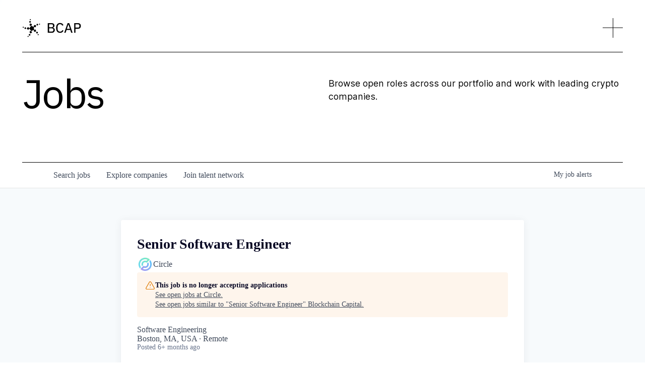

--- FILE ---
content_type: text/html; charset=utf-8
request_url: https://jobs.blockchaincapital.com/companies/circle/jobs/35514331-senior-software-engineer
body_size: 25094
content:
<!DOCTYPE html><html lang="en"><head><link rel="shortcut icon" href="https://cdn.filepicker.io/api/file/Cr3VJ36TvW6v0ZRrvgYC" data-next-head=""/><title data-next-head="">Senior Software Engineer @ Circle | Blockchain Capital Job Board</title><meta name="description" property="og:description" content="Search job openings across the Blockchain Capital network." data-next-head=""/><meta charSet="utf-8" data-next-head=""/><meta name="viewport" content="initial-scale=1.0, width=device-width" data-next-head=""/><link rel="apple-touch-icon" sizes="180x180" href="https://cdn.filepicker.io/api/file/Cr3VJ36TvW6v0ZRrvgYC" data-next-head=""/><link rel="icon" type="image/png" sizes="32x32" href="https://cdn.filepicker.io/api/file/Cr3VJ36TvW6v0ZRrvgYC" data-next-head=""/><link rel="icon" type="image/png" sizes="16x16" href="https://cdn.filepicker.io/api/file/Cr3VJ36TvW6v0ZRrvgYC" data-next-head=""/><link rel="shortcut icon" href="https://cdn.filepicker.io/api/file/Cr3VJ36TvW6v0ZRrvgYC" data-next-head=""/><meta name="url" property="og:url" content="https://jobs.blockchaincapital.com" data-next-head=""/><meta name="type" property="og:type" content="website" data-next-head=""/><meta name="title" property="og:title" content="Blockchain Capital Job Board" data-next-head=""/><meta name="image" property="og:image" content="http://cdn.filepicker.io/api/file/KIeWWFgLS4uCY9I4awh1" data-next-head=""/><meta name="secure_url" property="og:image:secure_url" content="https://cdn.filepicker.io/api/file/KIeWWFgLS4uCY9I4awh1" data-next-head=""/><meta name="twitter:card" content="summary_large_image" data-next-head=""/><meta name="twitter:image" content="https://cdn.filepicker.io/api/file/KIeWWFgLS4uCY9I4awh1" data-next-head=""/><meta name="twitter:title" content="Blockchain Capital Job Board" data-next-head=""/><meta name="twitter:description" content="Search job openings across the Blockchain Capital network." data-next-head=""/><meta name="google-site-verification" content="CQNnZQRH0dvJgCqWABp64ULhLI69C53ULhWdJemAW_w" data-next-head=""/><script>!function(){var analytics=window.analytics=window.analytics||[];if(!analytics.initialize)if(analytics.invoked)window.console&&console.error&&console.error("Segment snippet included twice.");else{analytics.invoked=!0;analytics.methods=["trackSubmit","trackClick","trackLink","trackForm","pageview","identify","reset","group","track","ready","alias","debug","page","once","off","on","addSourceMiddleware","addIntegrationMiddleware","setAnonymousId","addDestinationMiddleware"];analytics.factory=function(e){return function(){if(window.analytics.initialized)return window.analytics[e].apply(window.analytics,arguments);var i=Array.prototype.slice.call(arguments);i.unshift(e);analytics.push(i);return analytics}};for(var i=0;i<analytics.methods.length;i++){var key=analytics.methods[i];analytics[key]=analytics.factory(key)}analytics.load=function(key,i){var t=document.createElement("script");t.type="text/javascript";t.async=!0;t.src="https://an.getro.com/analytics.js/v1/" + key + "/analytics.min.js";var n=document.getElementsByTagName("script")[0];n.parentNode.insertBefore(t,n);analytics._loadOptions=i};analytics._writeKey="VKRqdgSBA3lFoZSlbeHbrzqQkLPBcP7W";;analytics.SNIPPET_VERSION="4.16.1";
analytics.load("VKRqdgSBA3lFoZSlbeHbrzqQkLPBcP7W");

}}();</script><link rel="stylesheet" href="https://cdn-customers.getro.com/blockchaincapital/style.react.css??v=e2e07cf66c16dd27219fe7ec4d3c7b7ec360d381"/><link rel="preload" href="https://cdn.getro.com/assets/_next/static/css/b1414ae24606c043.css" as="style"/><link rel="stylesheet" href="https://cdn.getro.com/assets/_next/static/css/b1414ae24606c043.css" data-n-g=""/><noscript data-n-css=""></noscript><script defer="" nomodule="" src="https://cdn.getro.com/assets/_next/static/chunks/polyfills-42372ed130431b0a.js"></script><script id="jquery" src="https://ajax.googleapis.com/ajax/libs/jquery/3.6.0/jquery.min.js" defer="" data-nscript="beforeInteractive"></script><script src="https://cdn.getro.com/assets/_next/static/chunks/webpack-13401e6578afde49.js" defer=""></script><script src="https://cdn.getro.com/assets/_next/static/chunks/framework-a008f048849dfc11.js" defer=""></script><script src="https://cdn.getro.com/assets/_next/static/chunks/main-20184c2c7bd0fe0a.js" defer=""></script><script src="https://cdn.getro.com/assets/_next/static/chunks/pages/_app-52002506ec936253.js" defer=""></script><script src="https://cdn.getro.com/assets/_next/static/chunks/a86620fd-3b4606652f1c2476.js" defer=""></script><script src="https://cdn.getro.com/assets/_next/static/chunks/8230-afd6e299f7a6ae33.js" defer=""></script><script src="https://cdn.getro.com/assets/_next/static/chunks/4000-0acb5a82151cbee6.js" defer=""></script><script src="https://cdn.getro.com/assets/_next/static/chunks/9091-5cd776e8ee5ad3a3.js" defer=""></script><script src="https://cdn.getro.com/assets/_next/static/chunks/1637-66b68fc38bc6d10a.js" defer=""></script><script src="https://cdn.getro.com/assets/_next/static/chunks/3676-4975c339fc5bc499.js" defer=""></script><script src="https://cdn.getro.com/assets/_next/static/chunks/9358-87cc633cf780c23e.js" defer=""></script><script src="https://cdn.getro.com/assets/_next/static/chunks/9117-6f216abbf55ba8cd.js" defer=""></script><script src="https://cdn.getro.com/assets/_next/static/chunks/1446-b10012f4e22f3c87.js" defer=""></script><script src="https://cdn.getro.com/assets/_next/static/chunks/5355-7de2c819d8cad6ea.js" defer=""></script><script src="https://cdn.getro.com/assets/_next/static/chunks/9582-518ab6ebe5bdae78.js" defer=""></script><script src="https://cdn.getro.com/assets/_next/static/chunks/pages/companies/%5BcompanySlug%5D/jobs/%5BjobSlug%5D-9a484f2bf7b6c05f.js" defer=""></script><script src="https://cdn.getro.com/assets/_next/static/sFy2epgoHzjC0mIw-ELqy/_buildManifest.js" defer=""></script><script src="https://cdn.getro.com/assets/_next/static/sFy2epgoHzjC0mIw-ELqy/_ssgManifest.js" defer=""></script><meta name="sentry-trace" content="eb3365f7a41aafc8e7b3a551c541e90d-bb8afa1aab71091b-0"/><meta name="baggage" content="sentry-environment=production,sentry-release=556251c452b10cc7b7bb587e4f99dbd356cfc43f,sentry-public_key=99c84790fa184cf49c16c34cd7113f75,sentry-trace_id=eb3365f7a41aafc8e7b3a551c541e90d,sentry-org_id=129958,sentry-sampled=false,sentry-sample_rand=0.9940633608652167,sentry-sample_rate=0.033"/><style data-styled="" data-styled-version="5.3.11">.gVRrUK{box-sizing:border-box;margin:0;min-width:0;font-family:-apple-system,BlinkMacSystemFont,'Segoe UI','Roboto','Oxygen','Ubuntu','Cantarell','Fira Sans','Droid Sans','Helvetica Neue','sans-serif';font-weight:400;font-style:normal;font-size:16px;color:#3F495A;}/*!sc*/
.fyPcag{box-sizing:border-box;margin:0;min-width:0;background-color:#F7FAFC;min-height:100vh;-webkit-flex-direction:column;-ms-flex-direction:column;flex-direction:column;-webkit-align-items:stretch;-webkit-box-align:stretch;-ms-flex-align:stretch;align-items:stretch;}/*!sc*/
.dKubqp{box-sizing:border-box;margin:0;min-width:0;}/*!sc*/
.elbZCm{box-sizing:border-box;margin:0;min-width:0;width:100%;}/*!sc*/
.dFKghv{box-sizing:border-box;margin:0;min-width:0;box-shadow:0 1px 0 0 #e5e5e5;-webkit-flex-direction:row;-ms-flex-direction:row;flex-direction:row;width:100%;background-color:#ffffff;}/*!sc*/
.byBMUo{box-sizing:border-box;margin:0;min-width:0;max-width:100%;width:100%;margin-left:auto;margin-right:auto;}/*!sc*/
@media screen and (min-width:40em){.byBMUo{width:100%;}}/*!sc*/
@media screen and (min-width:65em){.byBMUo{width:1100px;}}/*!sc*/
.hQFgTu{box-sizing:border-box;margin:0;min-width:0;color:#4900FF;position:relative;-webkit-text-decoration:none;text-decoration:none;-webkit-transition:all ease 0.3s;transition:all ease 0.3s;text-transform:capitalize;-webkit-order:0;-ms-flex-order:0;order:0;padding-left:16px;padding-right:16px;padding-top:16px;padding-bottom:16px;font-size:16px;color:#3F495A;display:-webkit-box;display:-webkit-flex;display:-ms-flexbox;display:flex;-webkit-align-items:baseline;-webkit-box-align:baseline;-ms-flex-align:baseline;align-items:baseline;}/*!sc*/
@media screen and (min-width:40em){.hQFgTu{text-transform:capitalize;}}/*!sc*/
@media screen and (min-width:65em){.hQFgTu{text-transform:unset;}}/*!sc*/
.hQFgTu span{display:none;}/*!sc*/
.hQFgTu::after{content:'';position:absolute;left:0;right:0;bottom:0;height:0.125rem;background-color:#4900FF;opacity:0;-webkit-transition:opacity 0.3s;transition:opacity 0.3s;}/*!sc*/
.hQFgTu:hover{color:#3F495A;}/*!sc*/
.hQFgTu:active{background-color:#F7FAFC;-webkit-transform:scale(.94);-ms-transform:scale(.94);transform:scale(.94);}/*!sc*/
.hQFgTu.active{font-weight:600;color:#090925;}/*!sc*/
.hQFgTu.active::after{opacity:1;}/*!sc*/
@media screen and (min-width:40em){.hQFgTu{padding-left:16px;padding-right:16px;}}/*!sc*/
.ekJmTQ{box-sizing:border-box;margin:0;min-width:0;display:none;}/*!sc*/
@media screen and (min-width:40em){.ekJmTQ{display:none;}}/*!sc*/
@media screen and (min-width:65em){.ekJmTQ{display:inline-block;}}/*!sc*/
.cyRTWj{box-sizing:border-box;margin:0;min-width:0;color:#4900FF;position:relative;-webkit-text-decoration:none;text-decoration:none;-webkit-transition:all ease 0.3s;transition:all ease 0.3s;text-transform:capitalize;-webkit-order:1;-ms-flex-order:1;order:1;padding-left:16px;padding-right:16px;padding-top:16px;padding-bottom:16px;font-size:16px;color:#3F495A;display:-webkit-box;display:-webkit-flex;display:-ms-flexbox;display:flex;-webkit-align-items:baseline;-webkit-box-align:baseline;-ms-flex-align:baseline;align-items:baseline;}/*!sc*/
@media screen and (min-width:40em){.cyRTWj{text-transform:capitalize;}}/*!sc*/
@media screen and (min-width:65em){.cyRTWj{text-transform:unset;}}/*!sc*/
.cyRTWj span{display:none;}/*!sc*/
.cyRTWj::after{content:'';position:absolute;left:0;right:0;bottom:0;height:0.125rem;background-color:#4900FF;opacity:0;-webkit-transition:opacity 0.3s;transition:opacity 0.3s;}/*!sc*/
.cyRTWj:hover{color:#3F495A;}/*!sc*/
.cyRTWj:active{background-color:#F7FAFC;-webkit-transform:scale(.94);-ms-transform:scale(.94);transform:scale(.94);}/*!sc*/
.cyRTWj.active{font-weight:600;color:#090925;}/*!sc*/
.cyRTWj.active::after{opacity:1;}/*!sc*/
@media screen and (min-width:40em){.cyRTWj{padding-left:16px;padding-right:16px;}}/*!sc*/
.kPzaxb{box-sizing:border-box;margin:0;min-width:0;color:#4900FF;position:relative;-webkit-text-decoration:none;text-decoration:none;-webkit-transition:all ease 0.3s;transition:all ease 0.3s;text-transform:unset;-webkit-order:2;-ms-flex-order:2;order:2;padding-left:16px;padding-right:16px;padding-top:16px;padding-bottom:16px;font-size:16px;color:#3F495A;display:-webkit-box;display:-webkit-flex;display:-ms-flexbox;display:flex;-webkit-align-items:center;-webkit-box-align:center;-ms-flex-align:center;align-items:center;}/*!sc*/
.kPzaxb span{display:none;}/*!sc*/
.kPzaxb::after{content:'';position:absolute;left:0;right:0;bottom:0;height:0.125rem;background-color:#4900FF;opacity:0;-webkit-transition:opacity 0.3s;transition:opacity 0.3s;}/*!sc*/
.kPzaxb:hover{color:#3F495A;}/*!sc*/
.kPzaxb:active{background-color:#F7FAFC;-webkit-transform:scale(.94);-ms-transform:scale(.94);transform:scale(.94);}/*!sc*/
.kPzaxb.active{font-weight:600;color:#090925;}/*!sc*/
.kPzaxb.active::after{opacity:1;}/*!sc*/
@media screen and (min-width:40em){.kPzaxb{padding-left:16px;padding-right:16px;}}/*!sc*/
.jQZwAb{box-sizing:border-box;margin:0;min-width:0;display:inline-block;}/*!sc*/
@media screen and (min-width:40em){.jQZwAb{display:inline-block;}}/*!sc*/
@media screen and (min-width:65em){.jQZwAb{display:none;}}/*!sc*/
.ioCEHO{box-sizing:border-box;margin:0;min-width:0;margin-left:auto;margin-right:16px;text-align:left;-webkit-flex-direction:column;-ms-flex-direction:column;flex-direction:column;-webkit-order:9999;-ms-flex-order:9999;order:9999;}/*!sc*/
@media screen and (min-width:40em){.ioCEHO{margin-right:16px;}}/*!sc*/
@media screen and (min-width:65em){.ioCEHO{margin-right:0;}}/*!sc*/
.iJaGyT{box-sizing:border-box;margin:0;min-width:0;position:relative;cursor:pointer;-webkit-transition:all ease 0.3s;transition:all ease 0.3s;border-radius:4px;font-size:16px;font-weight:500;display:-webkit-box;display:-webkit-flex;display:-ms-flexbox;display:flex;-webkit-tap-highlight-color:transparent;-webkit-align-items:center;-webkit-box-align:center;-ms-flex-align:center;align-items:center;font-family:-apple-system,BlinkMacSystemFont,'Segoe UI','Roboto','Oxygen','Ubuntu','Cantarell','Fira Sans','Droid Sans','Helvetica Neue','sans-serif';color:#3F495A;background-color:#FFFFFF;border-style:solid;border-color:#A3B1C2;border-width:1px;border:none;border-color:transparent;width:small;height:small;margin-top:8px;padding:8px 16px;padding-right:0;-webkit-align-self:center;-ms-flex-item-align:center;align-self:center;font-size:14px;}/*!sc*/
.iJaGyT:active{-webkit-transform:scale(.94);-ms-transform:scale(.94);transform:scale(.94);box-shadow:inset 0px 1.875px 1.875px rgba(0,0,0,0.12);}/*!sc*/
.iJaGyT:disabled{color:#A3B1C2;}/*!sc*/
.iJaGyT:hover{background-color:#F7FAFC;}/*!sc*/
.iJaGyT [role="progressbar"] > div > div{border-color:rgba(63,73,90,0.2);border-top-color:#090925;}/*!sc*/
@media screen and (min-width:40em){.iJaGyT{border-color:#A3B1C2;}}/*!sc*/
@media screen and (min-width:40em){.iJaGyT{padding-right:16px;}}/*!sc*/
.jUfIjB{box-sizing:border-box;margin:0;min-width:0;display:none;}/*!sc*/
@media screen and (min-width:40em){.jUfIjB{display:block;}}/*!sc*/
.iqghoL{box-sizing:border-box;margin:0;min-width:0;margin-left:auto !important;margin-right:auto !important;box-sizing:border-box;max-width:100%;position:static;z-index:1;margin-left:auto;margin-right:auto;width:100%;padding-top:0;padding-left:16px;padding-right:16px;padding-bottom:64px;}/*!sc*/
@media screen and (min-width:40em){.iqghoL{width:100%;}}/*!sc*/
@media screen and (min-width:65em){.iqghoL{width:1132px;}}/*!sc*/
.ebGWQq{box-sizing:border-box;margin:0;min-width:0;-webkit-box-pack:justify;-webkit-justify-content:space-between;-ms-flex-pack:justify;justify-content:space-between;margin-bottom:24px;-webkit-flex-direction:column;-ms-flex-direction:column;flex-direction:column;width:100%;}/*!sc*/
@media screen and (min-width:40em){.ebGWQq{-webkit-flex-direction:row;-ms-flex-direction:row;flex-direction:row;}}/*!sc*/
@media screen and (min-width:65em){.ebGWQq{-webkit-flex-direction:row;-ms-flex-direction:row;flex-direction:row;}}/*!sc*/
.dsHaKT{box-sizing:border-box;margin:0;min-width:0;gap:24px;-webkit-flex-direction:column;-ms-flex-direction:column;flex-direction:column;width:100%;}/*!sc*/
.iaKmHE{box-sizing:border-box;margin:0;min-width:0;font-size:28px;margin-bottom:8px;color:#090925;}/*!sc*/
.iKYCNv{box-sizing:border-box;margin:0;min-width:0;-webkit-column-gap:8px;column-gap:8px;cursor:pointer;-webkit-align-items:center;-webkit-box-align:center;-ms-flex-align:center;align-items:center;}/*!sc*/
.iKYCNv color{main:#3F495A;dark:#090925;subtle:#67738B;placeholder:#8797AB;link:#3F495A;link-accent:#4900FF;error:#D90218;}/*!sc*/
.hRzXmX{box-sizing:border-box;margin:0;min-width:0;width:32px;}/*!sc*/
.ijjZxr{box-sizing:border-box;margin:0;min-width:0;margin-bottom:16px;}/*!sc*/
.kGAAEy{box-sizing:border-box;margin:0;min-width:0;-webkit-flex-direction:column;-ms-flex-direction:column;flex-direction:column;gap:8px;}/*!sc*/
.dkjSzf{box-sizing:border-box;margin:0;min-width:0;font-weight:600;font-size:14px;color:#090925;}/*!sc*/
.eRlSKr{box-sizing:border-box;margin:0;min-width:0;color:#3F495A!important;font-weight:500;}/*!sc*/
.lhPfhV{box-sizing:border-box;margin:0;min-width:0;-webkit-column-gap:8px;column-gap:8px;-webkit-box-pack:justify;-webkit-justify-content:space-between;-ms-flex-pack:justify;justify-content:space-between;}/*!sc*/
.hQNFTd{box-sizing:border-box;margin:0;min-width:0;row-gap:8px;-webkit-flex-direction:column;-ms-flex-direction:column;flex-direction:column;}/*!sc*/
.fLzXDu{box-sizing:border-box;margin:0;min-width:0;font-size:14px;color:#67738B;}/*!sc*/
.crBMPy{box-sizing:border-box;margin:0;min-width:0;margin-top:40px;}/*!sc*/
.crBMPy li:not(:last-child){margin-bottom:8px;}/*!sc*/
.crBMPy p,.crBMPy span,.crBMPy div,.crBMPy li,.crBMPy ol,.crBMPy ul{color:#3F495A;font-size:16px!important;line-height:140%!important;margin:0 auto 16px;}/*!sc*/
.crBMPy h1,.crBMPy h2,.crBMPy h3,.crBMPy h4,.crBMPy h5,.crBMPy h6{color:#090925;}/*!sc*/
.crBMPy h4,.crBMPy h5,.crBMPy h6{font-size:16px;margin:0 auto 16px;}/*!sc*/
.crBMPy h1:not(:first-child){font-size:24px;margin:48px auto 16px;}/*!sc*/
.crBMPy h2:not(:first-child){font-size:20px;margin:32px auto 16px;}/*!sc*/
.crBMPy h3:not(:first-child){font-size:18px;margin:24px auto 16px;}/*!sc*/
.crBMPy ul{padding:0 0 0 32px;}/*!sc*/
.crBMPy a{color:#3F495A !important;}/*!sc*/
.iIGtVd{box-sizing:border-box;margin:0;min-width:0;max-width:600px;margin:0 auto;}/*!sc*/
.friAmK{box-sizing:border-box;margin:0;min-width:0;padding-bottom:40px;margin-top:40px;}/*!sc*/
.bOyPTM{box-sizing:border-box;margin:0;min-width:0;gap:40px;margin-top:40px;-webkit-align-items:center;-webkit-box-align:center;-ms-flex-align:center;align-items:center;-webkit-box-pack:justify;-webkit-justify-content:space-between;-ms-flex-pack:justify;justify-content:space-between;-webkit-flex-direction:column;-ms-flex-direction:column;flex-direction:column;}/*!sc*/
@media screen and (min-width:40em){.bOyPTM{-webkit-flex-direction:row;-ms-flex-direction:row;flex-direction:row;}}/*!sc*/
.kkTXM{box-sizing:border-box;margin:0;min-width:0;-webkit-text-decoration-line:underline;text-decoration-line:underline;cursor:pointer;display:block;text-align:center;color:#3F495A !important;font-size:14px;line-height:22px;}/*!sc*/
.fIUOoG{box-sizing:border-box;margin:0;min-width:0;justify-self:flex-end;margin-top:auto;-webkit-flex-direction:row;-ms-flex-direction:row;flex-direction:row;width:100%;background-color:transparent;padding-top:32px;padding-bottom:32px;}/*!sc*/
.Jizzq{box-sizing:border-box;margin:0;min-width:0;width:100%;margin-left:auto;margin-right:auto;-webkit-flex-direction:column;-ms-flex-direction:column;flex-direction:column;text-align:center;}/*!sc*/
@media screen and (min-width:40em){.Jizzq{width:1100px;}}/*!sc*/
.fONCsf{box-sizing:border-box;margin:0;min-width:0;color:#4900FF;-webkit-align-self:center;-ms-flex-item-align:center;align-self:center;margin-bottom:16px;color:#090925;width:120px;}/*!sc*/
.bfORaf{box-sizing:border-box;margin:0;min-width:0;color:currentColor;width:100%;height:auto;}/*!sc*/
.gkPOSa{box-sizing:border-box;margin:0;min-width:0;-webkit-flex-direction:row;-ms-flex-direction:row;flex-direction:row;-webkit-box-pack:center;-webkit-justify-content:center;-ms-flex-pack:center;justify-content:center;-webkit-flex-wrap:wrap;-ms-flex-wrap:wrap;flex-wrap:wrap;}/*!sc*/
.hDtUlk{box-sizing:border-box;margin:0;min-width:0;-webkit-appearance:none;-moz-appearance:none;appearance:none;display:inline-block;text-align:center;line-height:inherit;-webkit-text-decoration:none;text-decoration:none;font-size:inherit;padding-left:16px;padding-right:16px;padding-top:8px;padding-bottom:8px;color:#ffffff;background-color:#4900FF;border:none;border-radius:4px;padding-left:8px;padding-right:8px;font-size:16px;position:relative;z-index:2;cursor:pointer;-webkit-transition:all ease 0.3s;transition:all ease 0.3s;border-radius:4px;font-weight:500;display:-webkit-box;display:-webkit-flex;display:-ms-flexbox;display:flex;-webkit-tap-highlight-color:transparent;-webkit-align-items:center;-webkit-box-align:center;-ms-flex-align:center;align-items:center;font-family:-apple-system,BlinkMacSystemFont,'Segoe UI','Roboto','Oxygen','Ubuntu','Cantarell','Fira Sans','Droid Sans','Helvetica Neue','sans-serif';color:#3F495A;background-color:transparent;border-style:solid;border-color:#A3B1C2;border-width:1px;border:none;-webkit-box-pack:unset;-webkit-justify-content:unset;-ms-flex-pack:unset;justify-content:unset;-webkit-text-decoration:none;text-decoration:none;white-space:nowrap;margin-right:16px;padding:0;color:#67738B;padding-top:4px;padding-bottom:4px;font-size:12px;}/*!sc*/
.hDtUlk:active{-webkit-transform:scale(.94);-ms-transform:scale(.94);transform:scale(.94);box-shadow:inset 0px 1.875px 1.875px rgba(0,0,0,0.12);}/*!sc*/
.hDtUlk:disabled{color:#A3B1C2;}/*!sc*/
.hDtUlk:hover{-webkit-text-decoration:underline;text-decoration:underline;}/*!sc*/
.hDtUlk [role="progressbar"] > div > div{border-color:rgba(63,73,90,0.2);border-top-color:#090925;}/*!sc*/
data-styled.g1[id="sc-aXZVg"]{content:"gVRrUK,fyPcag,dKubqp,elbZCm,dFKghv,byBMUo,hQFgTu,ekJmTQ,cyRTWj,kPzaxb,jQZwAb,ioCEHO,iJaGyT,jUfIjB,iqghoL,ebGWQq,dsHaKT,iaKmHE,iKYCNv,hRzXmX,ijjZxr,kGAAEy,dkjSzf,eRlSKr,lhPfhV,hQNFTd,fLzXDu,crBMPy,iIGtVd,friAmK,bOyPTM,kkTXM,fIUOoG,Jizzq,fONCsf,bfORaf,gkPOSa,hDtUlk,"}/*!sc*/
.fteAEG{display:-webkit-box;display:-webkit-flex;display:-ms-flexbox;display:flex;}/*!sc*/
data-styled.g2[id="sc-gEvEer"]{content:"fteAEG,"}/*!sc*/
.eBWkFz{box-sizing:border-box;margin:0;min-width:0;padding:32px;box-shadow:0px 1px 2px 0px rgba(27,36,50,0.04),0px 1px 16px 0px rgba(27,36,50,0.06);border-radius:4px;background-color:#FFFFFF;margin-left:auto;margin-right:auto;width:100%;-webkit-flex-direction:column;-ms-flex-direction:column;flex-direction:column;padding-left:16px;padding-right:16px;margin-top:64px;max-width:800px;margin-left:auto;margin-right:auto;}/*!sc*/
@media screen and (min-width:40em){.eBWkFz{padding-left:32px;padding-right:32px;}}/*!sc*/
.jBogQf{box-sizing:border-box;margin:0;min-width:0;position:relative;width:100%;-webkit-align-items:start;-webkit-box-align:start;-ms-flex-align:start;align-items:start;}/*!sc*/
.ddKpAl{box-sizing:border-box;margin:0;min-width:0;-webkit-flex:1 1;-ms-flex:1 1;flex:1 1;}/*!sc*/
.VWXkL{box-sizing:border-box;margin:0;min-width:0;position:relative;font-weight:500;color:#3F495A;height:100%;width:100%;border-radius:4px;}/*!sc*/
.cVYRew{box-sizing:border-box;margin:0;min-width:0;max-width:100%;height:auto;border-radius:4px;overflow:hidden;object-fit:contain;width:100%;height:100%;}/*!sc*/
.hPknKP{box-sizing:border-box;margin:0;min-width:0;background-color:#FEF5EC;text-align:left;-webkit-align-items:flex-start;-webkit-box-align:flex-start;-ms-flex-align:flex-start;align-items:flex-start;-webkit-flex:0 0 auto;-ms-flex:0 0 auto;flex:0 0 auto;padding:16px;border-radius:4px;line-height:1.4;gap:16px;}/*!sc*/
.jDfdPi{box-sizing:border-box;margin:0;min-width:0;height:20px;width:20px;}/*!sc*/
.kgAlEH{box-sizing:border-box;margin:0;min-width:0;color:#DE7B02;-webkit-align-items:center;-webkit-box-align:center;-ms-flex-align:center;align-items:center;-webkit-flex:0 0 auto;-ms-flex:0 0 auto;flex:0 0 auto;}/*!sc*/
.cYMjnh{box-sizing:border-box;margin:0;min-width:0;font-weight:500;font-size:14px;color:#3F495A;}/*!sc*/
.exMvxQ{box-sizing:border-box;margin:0;min-width:0;-webkit-text-decoration:none;text-decoration:none;color:currentColor;width:100%;height:auto;}/*!sc*/
data-styled.g3[id="sc-eqUAAy"]{content:"eBWkFz,jBogQf,ddKpAl,VWXkL,cVYRew,hPknKP,jDfdPi,kgAlEH,cYMjnh,exMvxQ,"}/*!sc*/
.gQycbC{display:-webkit-box;display:-webkit-flex;display:-ms-flexbox;display:flex;}/*!sc*/
data-styled.g4[id="sc-fqkvVR"]{content:"gQycbC,"}/*!sc*/
</style></head><body id="main-wrapper" class="custom-design-blockchaincapital"><div id="root"></div><div id="__next"><div class="sc-aXZVg gVRrUK"><div class="" style="position:fixed;top:0;left:0;height:2px;background:transparent;z-index:99999999999;width:100%"><div class="" style="height:100%;background:#4900FF;transition:all 500ms ease;width:0%"><div style="box-shadow:0 0 10px #4900FF, 0 0 10px #4900FF;width:5%;opacity:1;position:absolute;height:100%;transition:all 500ms ease;transform:rotate(3deg) translate(0px, -4px);left:-10rem"></div></div></div><div id="wlc-main" class="sc-aXZVg sc-gEvEer fyPcag fteAEG network-container"><div data-testid="custom-header" id="blockchaincapital-custom-header" class="sc-aXZVg dKubqp blockchaincapital-custom-part">
<div class="cd-wrapper">
  <div class="page-wrapper light-mode" style="opacity: 1;">
    <header class="header">
      <div data-animation="default" class="navigation w-nav" data-easing2="ease" fs-scrolldisable-element="smart-nav" data-easing="ease" data-collapse="all" data-w-id="6a79f33c-f76f-5352-f9c2-5642619ca463" role="banner" data-no-scroll="1" data-duration="600">
        <div class="nav-container">
          <a href="https://blockchaincapital.com/" class="nav-brand w-inline-block" style="filter: invert(0%); transition: filter 0.6s ease 0s;">
            <img src="https://cdn-customers.getro.com/blockchaincapital/images/64788abed6e755344d18ba17_s-white.svg" loading="lazy" alt="" class="logo-white" width="40.5">
            <img src="https://cdn-customers.getro.com/blockchaincapital/images/64788abe79340c2044cfca1b_s-black.svg" loading="lazy" alt="" class="logo-black" width="40.5">
            <img src="https://cdn-customers.getro.com/blockchaincapital/images/6478880bd6e755344d1627ec_bcap-logo-white.svg" loading="lazy" data-w-id="6a79f33c-f76f-5352-f9c2-5642619ca469" alt="" class="logo-s2-white" width="Auto">
            <img src="https://cdn-customers.getro.com/blockchaincapital/images/6478887d1f140c6821ca0121_bcap-logo-black.svg" loading="lazy" data-w-id="f3d32c0b-9d75-e1b7-e134-85a96e0ccd65" alt="" class="logo-s2-black" width="Auto">
          </a>
          <div class="nav-wrp">
            <div class="nav-menu__button w-nav-button" style="-webkit-user-select: text;" aria-label="menu" role="button" tabindex="0" aria-controls="w-nav-overlay-0" aria-haspopup="menu" aria-expanded="false">
              <img src="https://cdn-customers.getro.com/blockchaincapital/images/646f23baf8001bbc4c86c4c7_nav-cross.png" loading="lazy" data-w-id="bd1546a0-76f1-e09b-6a3e-e7b9a471bf92" alt="" style="transform: translate3d(0px, 0px, 0px) scale3d(1, 1, 1) rotateX(0deg) rotateY(0deg) rotateZ(0deg) skew(0deg); transform-style: preserve-3d; filter: invert(0%); transition: transform 0.6s ease 0s, filter 0.6s ease 0s;">
            </div>
          </div>
          <nav role="navigation" class="nav-menu absolute w-nav-menu">
            <div fs-scrolldisable-element="preserve" class="nav-menu__mask">
              <div class="horizontal-divider nav"></div>
              <div class="nav-menu__inner vh-body">
                <div class="nav-menu__page-nav">
                  <a href="https://blockchaincapital.com/about-us" class="nav-menu__link top w-inline-block">
                    <div>About</div>
                  </a>
                  <a href="https://blockchaincapital.com/blog" class="nav-menu__link w-inline-block">
                    <div>Blog</div>
                  </a>
                  <a href="https://blockchaincapital.com/build" class="nav-menu__link w-inline-block">
                    <div>BCAP Build</div>
                  </a>
                  <a href="#" target="_blank" class="nav-menu__link w-inline-block">
                    <div>Jobs</div>
                  </a>
                  <a href="https://blockchaincapital.com/portfolio" aria-current="page" class="nav-menu__link w-inline-block w--current">
                    <div>Portfolio</div>
                  </a>
                  <a href="https://blockchaincapital.com/team" class="nav-menu__link w-inline-block">
                    <div>Team</div>
                  </a>
                </div>
                <div class="nav-menu__latest-wrp">
                  <div class="collection__wrp">
                    <div class="mar-bot-21 mob-16">
                      <div class="t-18">Latest</div>
                    </div>
                    <div class="latest-posts__wrp">
                      <div class="blog__coll-list__wrp mob-hidden w-dyn-list">
                        <div role="list" class="blog__coll-list nav-latest w-dyn-items">
                          <div role="listitem" class="blog__coll-list__item w-dyn-item">
                            <a href="https://blockchaincapital.com/blog/cryptos-consumer-era-a-retro-whats-ahead" class="link-block w-inline-block">
                              <div class="mar-bot-28">
                                <img src="https://cdn-customers.getro.com/blockchaincapital/images/64ae8876bc221c82df7cb9c5_Blog%20Template%202b.png" loading="lazy" alt="" sizes="100vw" srcset="https://cdn-customers.getro.com/blockchaincapital/images/64ae8876bc221c82df7cb9c5_Blog%20Template%202b-p-500.png 500w, https://cdn-customers.getro.com/blockchaincapital/images/64ae8876bc221c82df7cb9c5_Blog%20Template%202b-p-800.png 800w, https://cdn-customers.getro.com/blockchaincapital/images/64ae8876bc221c82df7cb9c5_Blog%20Template%202b.png 1200w" class="blog__post-img nav">
                                <div class="blog-card__link overflow-hidden">
                                  <div class="blog-link__header">
                                    <img src="https://cdn-customers.getro.com/blockchaincapital/images/6474886788c6ee37ee191b55_11.svg" loading="lazy" alt="">
                                    <div class="caption all-caps portfolio-light">READ ARtICLE</div>
                                  </div>
                                </div>
                              </div>
                              <div class="mar-bot-20 mob-10">
                                <p fs-cmsfilter-field="title" class="p-24 font-c-black mob-18">
                                  Crypto’s Consumer Era: A Retro &amp; What’s Ahead
                                </p>
                              </div>
                              <div class="horizontal-top-start gap-12">
                                <div fs-cmsfilter-field="author" class="caption all-caps op80 is--inline font-c-black mob-12">Kinjal Shah</div>
                                <div class="caption all-caps op80 is--inline font-c-black mob-12">·</div>
                                <div class="caption all-caps op80 is--inline font-c-black mob-12">6.14.2023</div>
                                <div class="caption all-caps op80 is--inline font-c-black mob-12">·</div>
                                <div fs-cmsfilter-field="category" class="caption all-caps op80 is--inline c-blue mob-12">Research</div>
                              </div>
                            </a>
                          </div>
                          <div role="listitem" class="blog__coll-list__item w-dyn-item">
                            <a href="https://blockchaincapital.com/blog/privacy-preserving-smart-contract-rate-limiting" class="link-block w-inline-block">
                              <div class="mar-bot-28">
                                <img src="https://cdn-customers.getro.com/blockchaincapital/images/64ae88ae15bc4cc00faa72a8_Blog%20Template%203b.png" loading="lazy" alt="" sizes="100vw" srcset="https://cdn-customers.getro.com/blockchaincapital/images/64ae88ae15bc4cc00faa72a8_Blog%20Template%203b-p-500.png 500w, https://cdn-customers.getro.com/blockchaincapital/images/64ae88ae15bc4cc00faa72a8_Blog%20Template%203b-p-800.png 800w, https://cdn-customers.getro.com/blockchaincapital/images/64ae88ae15bc4cc00faa72a8_Blog%20Template%203b.png 1200w" class="blog__post-img nav">
                                <div class="blog-card__link overflow-hidden">
                                  <div class="blog-link__header">
                                    <img src="https://cdn-customers.getro.com/blockchaincapital/images/6474886788c6ee37ee191b55_11.svg" loading="lazy" alt="">
                                    <div class="caption all-caps portfolio-light">READ ARtICLE</div>
                                  </div>
                                </div>
                              </div>
                              <div class="mar-bot-20 mob-10">
                                <p fs-cmsfilter-field="title" class="p-24 font-c-black mob-18">
                                  Privacy-Preserving Smart Contract Rate Limiting
                                </p>
                              </div>
                              <div class="horizontal-top-start gap-12">
                                <div fs-cmsfilter-field="author" class="caption all-caps op80 is--inline font-c-black mob-12">Ryan Sproule</div>
                                <div class="caption all-caps op80 is--inline font-c-black mob-12">·</div>
                                <div class="caption all-caps op80 is--inline font-c-black mob-12">5.30.2023</div>
                                <div class="caption all-caps op80 is--inline font-c-black mob-12">·</div>
                                <div fs-cmsfilter-field="category" class="caption all-caps op80 is--inline c-blue mob-12">Engineering</div>
                              </div>
                            </a>
                          </div>
                        </div>
                      </div>
                      <div class="blog__coll-list__wrp desktop-hidden w-dyn-list">
                        <div role="list" class="blog__coll-list nav-latest w-dyn-items">
                          <div role="listitem" class="blog__coll-list__item w-dyn-item">
                            <a href="https://blockchaincapital.com/blog/cryptos-consumer-era-a-retro-whats-ahead" class="w-inline-block">
                              <div class="mar-bot-28">
                                <img src="https://cdn-customers.getro.com/blockchaincapital/images/64ae8876bc221c82df7cb9c5_Blog%20Template%202b.png" loading="lazy" alt="" sizes="100vw" srcset="https://cdn-customers.getro.com/blockchaincapital/images/64ae8876bc221c82df7cb9c5_Blog%20Template%202b-p-500.png 500w, https://cdn-customers.getro.com/blockchaincapital/images/64ae8876bc221c82df7cb9c5_Blog%20Template%202b-p-800.png 800w, https://cdn-customers.getro.com/blockchaincapital/images/64ae8876bc221c82df7cb9c5_Blog%20Template%202b.png 1200w" class="blog__post-img">
                                <div class="blog-card__link overflow-hidden">
                                  <div class="blog-link__header">
                                    <img src="https://cdn-customers.getro.com/blockchaincapital/images/6474886788c6ee37ee191b55_11.svg" loading="lazy" alt="">
                                    <div class="caption all-caps portfolio-light">READ ARtICLE</div>
                                  </div>
                                </div>
                              </div>
                              <div class="mar-bot-20 mob-10">
                                <p fs-cmsfilter-field="title" class="p-24 font-c-black mob-18">
                                  Crypto’s Consumer Era: A Retro &amp; What’s Ahead
                                </p>
                              </div>
                              <div class="horizontal-top-start gap-12">
                                <div fs-cmsfilter-field="author" class="caption all-caps op80 is--inline font-c-black mob-12">Kinjal Shah</div>
                                <div class="caption all-caps op80 is--inline font-c-black mob-12">·</div>
                                <div class="caption all-caps op80 is--inline font-c-black mob-12">6.14.2023</div>
                                <div class="caption all-caps op80 is--inline font-c-black mob-12">·</div>
                                <div fs-cmsfilter-field="category" class="caption all-caps op80 is--inline c-blue mob-12">Research</div>
                              </div>
                            </a>
                          </div>
                        </div>
                      </div>
                    </div>
                  </div>
                  <div class="nav-menu__links-wrp">
                    <div class="footer__links-wrp nav">
                      <a href="https://mediaportal.blockchain.capital/" class="nav__sub-link is--dark">annual meeting</a>
                      <a href="https://sharesecurely.com/login" target="_blank" class="nav__sub-link is--dark">investor portal</a>
                    </div>
                    <div class="footer__links-wrp vert">
                      <div class="footer__links-wrp nav">
                        <a href="https://blockchaincapital.com/contact-us" class="nav__sub-link is--dark">contact</a>
                        <a href="https://blockchaincapital.com/legal" class="nav__sub-link is--dark">legal</a>
                      </div>
                      <div class="footer__socials-wrp nav">
                        <a href="https://www.linkedin.com/company/crypto-currency-partners-lp/" target="_blank" class="in is--dark w-inline-block">
                          <img src="https://cdn-customers.getro.com/blockchaincapital/images/646f1f4b833c1b599c2832a0_in.png" loading="lazy" alt="" class="soc-img-nav" width="18">
                        </a>
                        <a href="https://twitter.com/blockchaincap/" target="_blank" class="twt is--dark w-inline-block">
                          <img src="https://cdn-customers.getro.com/blockchaincapital/images/646f1f4b72fb7ac0d23cd70a_twt.png" loading="lazy" alt="" class="soc-img-nav" width="18">
                        </a>
                        <a href="https://github.com/BlockchainCap" target="_blank" class="git is--dark w-inline-block">
                          <img src="https://cdn-customers.getro.com/blockchaincapital/images/646f1f4bf8001bbc4c822e8f_github.png" loading="lazy" alt="" class="soc-img-nav" width="18">
                        </a>
                      </div>
                    </div>
                  </div>
                </div>
              </div>
            </div>
          </nav>
        </div>
        <div class="w-nav-overlay" data-wf-ignore="" id="w-nav-overlay-0"></div>
      </div>
      <div class="horizontal-divider no-a"></div>
    </header>
    <div class="main-wrapper">
      <section class="s__portfolio-hero">
        <div class="container-vertical portfolio-hero">
          <div class="container-horizontal">
            <div class="portfolio__hero-layout">
              <div data-w-id="f738575f-330d-df28-64f6-eb95c8ebb792" style="transform: translate3d(0px, 0px, 0px) scale3d(1, 1, 1) rotateX(0deg) rotateY(0deg) rotateZ(0deg) skew(0deg); opacity: 1; transform-style: preserve-3d;" class="w-layout-grid au__hero-layout__grid">
                <h1 id="w-node-f738575f-330d-df28-64f6-eb95c8ebb793-1590eaf7" class="h1-90">Jobs</h1>
                <p id="w-node-f738575f-330d-df28-64f6-eb95c8ebb795-1590eaf7">Browse open roles across our portfolio and work with leading crypto companies.</p>
              </div>
            </div>
          </div>
        </div>
        <div data-w-id="f738575f-330d-df28-64f6-eb95c8ebb797" style="transform: translate3d(0px, 0px, 0px) scale3d(1, 1, 1) rotateX(0deg) rotateY(0deg) rotateZ(0deg) skew(0deg); transform-style: preserve-3d;" class="horizontal-divider"></div>
      </section>
    </div>
  </div>

</div>



</div><div width="1" class="sc-aXZVg elbZCm"><div id="content"><div data-testid="navbar" width="1" class="sc-aXZVg sc-gEvEer dFKghv fteAEG"><div width="1,1,1100px" class="sc-aXZVg sc-gEvEer byBMUo fteAEG"><a href="/jobs" class="sc-aXZVg hQFgTu theme_only " font-size="2" color="text.main" display="flex"><div display="none,none,inline-block" class="sc-aXZVg ekJmTQ">Search </div>jobs</a><a href="/companies" class="sc-aXZVg cyRTWj theme_only " font-size="2" color="text.main" display="flex"><div display="none,none,inline-block" class="sc-aXZVg ekJmTQ">Explore </div>companies</a><a href="/talent-network" class="sc-aXZVg kPzaxb theme_only " font-size="2" color="text.main" display="flex"><div display="none,none,inline-block" class="sc-aXZVg ekJmTQ">Join talent network</div><div display="inline-block,inline-block,none" class="sc-aXZVg jQZwAb">Talent</div></a><div order="9999" class="sc-aXZVg sc-gEvEer ioCEHO fteAEG"><div class="sc-aXZVg sc-gEvEer iJaGyT fteAEG theme_only" data-testid="my-job-alerts-button" font-size="14px">My <span class="sc-aXZVg jUfIjB">job </span>alerts</div></div></div></div><div width="1,1,1132px" data-testid="container" class="sc-aXZVg iqghoL"><script data-testid="job-ldjson" type="application/ld+json" async="">{"@context":"https://schema.org/","@type":"JobPosting","title":"Senior Software Engineer","description":"<div> <p>Circle is a financial technology company at the epicenter of the emerging internet of money, where value can finally travel like other digital data — globally, nearly instantly and less expensively than legacy settlement systems. This ground-breaking new internet layer opens up previously unimaginable possibilities for payments, commerce and markets that can help raise global economic prosperity and enhance inclusion. Our infrastructure – including USDC, a blockchain-based dollar – helps businesses, institutions and developers harness these breakthroughs and capitalize on this major turning point in the evolution of money and technology.</p> <p><strong>What you’ll be part of:</strong></p> <p>Circle is committed to visibility and stability in everything we do. As we grow as an organization, we're expanding into some of the world's strongest jurisdictions. Speed and efficiency are motivators for our success and our employees live by our company values: Multistakeholder, Mindfulness, Driven by Excellence and High Integrity. Circlers are consistently evolving in a remote world where strength in numbers fuels team success. We have built a flexible and diverse work environment where new ideas are encouraged and everyone is a stakeholder.</p> </div><p><strong>You will aspire to our four core values:</strong></p> <ul> <li> <strong>Multistakeholder </strong>- you have dedication and commitment to our customers, shareholders, employees and families and local communities.</li> <li> <strong>Mindful </strong>- you seek to be respectful, an active listener and to pay attention to detail. </li> <li> <strong>Driven by Excellence</strong> - you are driven by our mission and our passion for customer success which means you relentlessly pursue excellence, that you do not tolerate mediocrity and you work intensely to achieve your goals. </li> <li> <strong>High Integrity</strong> - you seek open and honest communication, and you hold yourself to very high moral and ethical standards. You reject manipulation, dishonesty and intolerance.</li> </ul> <p><strong>What you’ll be responsible for:</strong></p> <p>The Senior Software Engineer is responsible for extending Circle's in-house blockchain systems infrastructure to support the tokenization of the world; analyzing requirements, procedures, and problems to improve existing systems and modifying systems; building and owning scalable microservices that are responsible for reliable and secure APIs that transfer value and assets across all blockchain protocols as well as traditional banking protocols; collaborating with Product and Engineering teams to design, test, and shape Circle features, including developing and documenting system design procedures, testing procedures, and quality standards; troubleshooting program and system malfunctions to restore normal functioning; building publicly accessible APIs that make it simple for developers to integrate with complex payment systems; integrating Platform Services with leading banks and financial technologies; consulting with management to ensure agreement on system principles; writing the infrastructure to deliver great payment experiences, including data sources (SQL or NoSQL), messaging systems and APIs; other duties as assigned. </p> <p><strong>What you'll bring to Circle:</strong></p> <ul> <li>4+ years minimum professional software development experience in object oriented languages like Java and Go</li> <li>Bachelor's degree in Computer Science or a closely related field (or equivalent).</li> <li>Led teams (2-4) technically on architecture and system design.</li> <li>Experience working with payment systems like credit cards and bank transfers.</li> <li>A broad understanding of RESTful API design and development principles.</li> <li>Experience with Cloud Services (AWS, Google Cloud, Microsoft Azure, etc).</li> <li>Experience with SQL databases and designing schemas.</li> <li>Proven experience in the design &amp; deployment of production-quality, scalable software.</li> <li>A focus on coding standards and code quality -- a desire to have great test coverage to enable continuous delivery.</li> <li>Excellent communication skills, able to collaborate with remote teams, share ideas and present concepts effectively.</li> <li>Self-starter, you enjoy moving at a fast pace, shipping software that improves the user experience and constantly improving your work with little supervision.</li> </ul> <p><strong>Additional Information:</strong></p> <ul> <li>This position is eligible for day-one PERM sponsorship for qualified candidates.</li> </ul> <p><em>Circle is on a mission to create an inclusive financial future, with transparency at our core. We consider a wide variety of elements when crafting our compensation ranges and total compensation packages.</em></p> <p><em>Starting pay is determined by various factors, including but not limited to: relevant experience, skill set, qualifications, and other business and organizational needs. Please note that compensation ranges may differ for candidates in other locations.</em></p> <p><em>Base Pay Range: $147,500 - $195,000</em></p> <p><em>Annual Bonus Target: 12.5%</em></p> <p><em>Also Included: Equity &amp; Benefits (including medical, dental, vision and 401(k)). Circle has a discretionary vacation policy. We also provide 10 days of paid sick leave per year and 11 paid holidays per year in the U.S.</em></p><div> <p><span>We are an </span><strong>equal opportunity employer</strong><span> and value diversity at Circle. We do not discriminate on the basis of race, religion, color, national origin, gender, sexual orientation, age, marital status, veteran status, or disability status. Additionally, Circle participates in the <a href=\"https://www.circle.com/hubfs/PDFs/E-Verify_Right_to_Work.pdf\" target=\"_blank\"><strong>E-Verify Program</strong></a> in certain locations, as required by law.</span></p> <h6><span>#LI-Remote</span></h6> </div>","datePosted":"2024-03-29T09:34:06.686Z","validThrough":"2024-10-18","employmentType":[],"hiringOrganization":{"@type":"Organization","name":"Circle","description":"Circle is a global financial technology firm that enables businesses of all sizes to harness the power of digital currencies and public blockchains for payments, commerce, and financial applications worldwide.\n\nCircle is also the principal operator of USDC, which has become the fastest growing, regulated, and fully reserved dollar digital currency. USDC now stands at more than $45 billion and has supported about $1.4 trillion in transactions over the past year.\n\nToday, Circle's transaction and treasury services are giving rise to a new generation of financial services and commerce applications that hold the promise of raising global economic prosperity through the frictionless exchange of financial value.\n\nThe Commissioner of Financial Regulation for the State of Maryland will accept all questions or complaints from Maryland residents regarding Circle Internet Financial, LLC (NMLS ID# 1201441) at 1100 North Eutaw Street, Suite 611, Baltimore, MD 21201, phone 1-888-784-0136. Circle's license status can be verified through the NMLS Consumer Access website at https://nmlsconsumeraccess.org.\n\nCircle Internet Financial, LLC is licensed as a money transmitter by the New York State Department of Financial Institutions and to engage in virtual currency business activity by the New York State Department of Financial Services. https://www.circle.com/en/legal/licenses","numberOfEmployees":1058,"address":[{"address":{"@type":"PostalAddress","addressLocality":"United States"}},{"address":{"@type":"PostalAddress","addressLocality":"North America"}},{"address":{"@type":"PostalAddress","addressLocality":"Boston, MA, USA"}},{"address":{"@type":"PostalAddress","addressLocality":"West Street / River Street, Boston, MA, USA"}}],"sameAs":"https://circle.com","url":"https://circle.com","logo":"https://cdn.getro.com/companies/142aa0b4-87aa-48d1-bbca-27a53e3a5bbb-1762134350","keywords":"Finance"},"jobLocationType":"TELECOMMUTE","jobLocation":{"@type":"Place","address":{"@type":"PostalAddress","addressLocality":"Boston, MA, USA"}},"applicantLocationRequirements":{"@type":"Country","name":"Earth"},"baseSalary":{"@type":"MonetaryAmount","currency":null,"value":{"@type":"QuantitativeValue","minValue":null,"maxValue":null,"unitText":"PERIOD_NOT_DEFINED"}}}</script><div width="100%" data-testid="edit-box" class="sc-eqUAAy eBWkFz"><div data-testid="content" width="1" class="sc-eqUAAy sc-fqkvVR jBogQf gQycbC"><div class="sc-eqUAAy ddKpAl"><div width="100%" class="sc-aXZVg sc-gEvEer ebGWQq fteAEG"><div width="100%" class="sc-aXZVg sc-gEvEer dsHaKT fteAEG"><div width="100%" class="sc-aXZVg elbZCm"><h2 font-size="28px" color="text.dark" class="sc-aXZVg iaKmHE">Senior Software Engineer</h2><div color="text" class="sc-aXZVg sc-gEvEer iKYCNv fteAEG"><div width="32" class="sc-aXZVg hRzXmX"><div data-testid="profile-picture" class="sc-eqUAAy sc-fqkvVR VWXkL gQycbC"><img data-testid="image" src="https://cdn.getro.com/companies/142aa0b4-87aa-48d1-bbca-27a53e3a5bbb-1762134350" alt="Circle" class="sc-eqUAAy cVYRew"/></div></div><p class="sc-aXZVg dKubqp">Circle</p></div></div><div class="sc-aXZVg ijjZxr"><div class="sc-eqUAAy sc-fqkvVR hPknKP gQycbC"><div color="warning" class="sc-eqUAAy sc-fqkvVR kgAlEH gQycbC"><svg xmlns="http://www.w3.org/2000/svg" width="20px" height="20px" viewBox="0 0 24 24" fill="none" stroke="currentColor" stroke-width="1.5" stroke-linecap="round" stroke-linejoin="round" class="sc-eqUAAy jDfdPi sc-eqUAAy jDfdPi" aria-hidden="true" data-testid="icon-warning"><path d="m21.73 18-8-14a2 2 0 0 0-3.48 0l-8 14A2 2 0 0 0 4 21h16a2 2 0 0 0 1.73-3Z"></path><line x1="12" x2="12" y1="9" y2="13"></line><line x1="12" x2="12.01" y1="17" y2="17"></line></svg></div><div color="text.main" class="sc-eqUAAy cYMjnh"><div class="sc-aXZVg sc-gEvEer kGAAEy fteAEG"><P font-weight="600" font-size="14px" color="text.dark" class="sc-aXZVg dkjSzf">This job is no longer accepting applications</P><a href="/companies/circle#content" class="sc-aXZVg eRlSKr">See open jobs at <!-- -->Circle<!-- -->.</a><a href="/jobs?q=Senior%20Software%20Engineer" class="sc-aXZVg eRlSKr">See open jobs similar to &quot;<!-- -->Senior Software Engineer<!-- -->&quot; <!-- -->Blockchain Capital<!-- -->.</a></div></div></div></div><div class="sc-aXZVg sc-gEvEer lhPfhV fteAEG"><div class="sc-aXZVg sc-gEvEer hQNFTd fteAEG"><div class="sc-aXZVg dKubqp">Software Engineering<!-- --> <!-- --> </div><div class="sc-aXZVg dKubqp">Boston, MA, USA · Remote</div><div font-size="14px" color="text.subtle" class="sc-aXZVg fLzXDu">Posted<!-- --> <!-- -->6+ months ago</div></div></div></div></div><div class="sc-aXZVg crBMPy"><div data-testid="careerPage"><div> <p>Circle is a financial technology company at the epicenter of the emerging internet of money, where value can finally travel like other digital data — globally, nearly instantly and less expensively than legacy settlement systems. This ground-breaking new internet layer opens up previously unimaginable possibilities for payments, commerce and markets that can help raise global economic prosperity and enhance inclusion. Our infrastructure – including USDC, a blockchain-based dollar – helps businesses, institutions and developers harness these breakthroughs and capitalize on this major turning point in the evolution of money and technology.</p> <p><strong>What you’ll be part of:</strong></p> <p>Circle is committed to visibility and stability in everything we do. As we grow as an organization, we're expanding into some of the world's strongest jurisdictions. Speed and efficiency are motivators for our success and our employees live by our company values: Multistakeholder, Mindfulness, Driven by Excellence and High Integrity. Circlers are consistently evolving in a remote world where strength in numbers fuels team success. We have built a flexible and diverse work environment where new ideas are encouraged and everyone is a stakeholder.</p> </div><p><strong>You will aspire to our four core values:</strong></p> <ul> <li> <strong>Multistakeholder </strong>- you have dedication and commitment to our customers, shareholders, employees and families and local communities.</li> <li> <strong>Mindful </strong>- you seek to be respectful, an active listener and to pay attention to detail. </li> <li> <strong>Driven by Excellence</strong> - you are driven by our mission and our passion for customer success which means you relentlessly pursue excellence, that you do not tolerate mediocrity and you work intensely to achieve your goals. </li> <li> <strong>High Integrity</strong> - you seek open and honest communication, and you hold yourself to very high moral and ethical standards. You reject manipulation, dishonesty and intolerance.</li> </ul> <p><strong>What you’ll be responsible for:</strong></p> <p>The Senior Software Engineer is responsible for extending Circle's in-house blockchain systems infrastructure to support the tokenization of the world; analyzing requirements, procedures, and problems to improve existing systems and modifying systems; building and owning scalable microservices that are responsible for reliable and secure APIs that transfer value and assets across all blockchain protocols as well as traditional banking protocols; collaborating with Product and Engineering teams to design, test, and shape Circle features, including developing and documenting system design procedures, testing procedures, and quality standards; troubleshooting program and system malfunctions to restore normal functioning; building publicly accessible APIs that make it simple for developers to integrate with complex payment systems; integrating Platform Services with leading banks and financial technologies; consulting with management to ensure agreement on system principles; writing the infrastructure to deliver great payment experiences, including data sources (SQL or NoSQL), messaging systems and APIs; other duties as assigned. </p> <p><strong>What you'll bring to Circle:</strong></p> <ul> <li>4+ years minimum professional software development experience in object oriented languages like Java and Go</li> <li>Bachelor's degree in Computer Science or a closely related field (or equivalent).</li> <li>Led teams (2-4) technically on architecture and system design.</li> <li>Experience working with payment systems like credit cards and bank transfers.</li> <li>A broad understanding of RESTful API design and development principles.</li> <li>Experience with Cloud Services (AWS, Google Cloud, Microsoft Azure, etc).</li> <li>Experience with SQL databases and designing schemas.</li> <li>Proven experience in the design &amp; deployment of production-quality, scalable software.</li> <li>A focus on coding standards and code quality -- a desire to have great test coverage to enable continuous delivery.</li> <li>Excellent communication skills, able to collaborate with remote teams, share ideas and present concepts effectively.</li> <li>Self-starter, you enjoy moving at a fast pace, shipping software that improves the user experience and constantly improving your work with little supervision.</li> </ul> <p><strong>Additional Information:</strong></p> <ul> <li>This position is eligible for day-one PERM sponsorship for qualified candidates.</li> </ul> <p><em>Circle is on a mission to create an inclusive financial future, with transparency at our core. We consider a wide variety of elements when crafting our compensation ranges and total compensation packages.</em></p> <p><em>Starting pay is determined by various factors, including but not limited to: relevant experience, skill set, qualifications, and other business and organizational needs. Please note that compensation ranges may differ for candidates in other locations.</em></p> <p><em>Base Pay Range: $147,500 - $195,000</em></p> <p><em>Annual Bonus Target: 12.5%</em></p> <p><em>Also Included: Equity &amp; Benefits (including medical, dental, vision and 401(k)). Circle has a discretionary vacation policy. We also provide 10 days of paid sick leave per year and 11 paid holidays per year in the U.S.</em></p><div> <p><span>We are an </span><strong>equal opportunity employer</strong><span> and value diversity at Circle. We do not discriminate on the basis of race, religion, color, national origin, gender, sexual orientation, age, marital status, veteran status, or disability status. Additionally, Circle participates in the <a href="https://www.circle.com/hubfs/PDFs/E-Verify_Right_to_Work.pdf"><strong>E-Verify Program</strong></a> in certain locations, as required by law.</span></p> <h6><span>#LI-Remote</span></h6> </div></div></div><div class="sc-aXZVg iIGtVd"><div class="sc-aXZVg friAmK"><div class="sc-eqUAAy sc-fqkvVR hPknKP gQycbC"><div color="warning" class="sc-eqUAAy sc-fqkvVR kgAlEH gQycbC"><svg xmlns="http://www.w3.org/2000/svg" width="20px" height="20px" viewBox="0 0 24 24" fill="none" stroke="currentColor" stroke-width="1.5" stroke-linecap="round" stroke-linejoin="round" class="sc-eqUAAy jDfdPi sc-eqUAAy jDfdPi" aria-hidden="true" data-testid="icon-warning"><path d="m21.73 18-8-14a2 2 0 0 0-3.48 0l-8 14A2 2 0 0 0 4 21h16a2 2 0 0 0 1.73-3Z"></path><line x1="12" x2="12" y1="9" y2="13"></line><line x1="12" x2="12.01" y1="17" y2="17"></line></svg></div><div color="text.main" class="sc-eqUAAy cYMjnh"><div class="sc-aXZVg sc-gEvEer kGAAEy fteAEG"><P font-weight="600" font-size="14px" color="text.dark" class="sc-aXZVg dkjSzf">This job is no longer accepting applications</P><a href="/companies/circle#content" class="sc-aXZVg eRlSKr">See open jobs at <!-- -->Circle<!-- -->.</a><a href="/jobs?q=Senior%20Software%20Engineer" class="sc-aXZVg eRlSKr">See open jobs similar to &quot;<!-- -->Senior Software Engineer<!-- -->&quot; <!-- -->Blockchain Capital<!-- -->.</a></div></div></div></div><div class="sc-aXZVg sc-gEvEer bOyPTM fteAEG"><a color="#3F495A !important" font-size="14px" href="/companies/circle#content" class="sc-aXZVg kkTXM">See more open positions at <!-- -->Circle</a></div></div></div></div></div><div data-rht-toaster="" style="position:fixed;z-index:9999;top:16px;left:16px;right:16px;bottom:16px;pointer-events:none"></div></div></div></div><div class="sc-aXZVg sc-gEvEer fIUOoG fteAEG powered-by-footer" data-testid="site-footer" width="1"><div width="1,1100px" class="sc-aXZVg sc-gEvEer Jizzq fteAEG"><a class="sc-aXZVg fONCsf theme_only" href="https://www.getro.com/getro-jobs" target="_blank" data-testid="footer-getro-logo" color="text.dark" width="120px" aria-label="Powered by Getro.com"><div color="currentColor" width="100%" height="auto" class="sc-eqUAAy exMvxQ sc-aXZVg bfORaf"><svg fill="currentColor" viewBox="0 0 196 59" xmlns="http://www.w3.org/2000/svg" style="display:block"><path class="Logo__powered-by" fill="#7C899C" d="M.6 12h1.296V7.568h2.72c1.968 0 3.424-1.392 3.424-3.408C8.04 2.128 6.648.8 4.616.8H.6V12zm1.296-5.584V1.952h2.608c1.344 0 2.208.928 2.208 2.208 0 1.296-.864 2.256-2.208 2.256H1.896zM13.511 12.208c2.496 0 4.352-1.872 4.352-4.368 0-2.496-1.824-4.368-4.336-4.368-2.48 0-4.352 1.856-4.352 4.368 0 2.528 1.84 4.368 4.336 4.368zm0-1.152c-1.776 0-3.04-1.344-3.04-3.216 0-1.824 1.248-3.216 3.04-3.216S16.567 6 16.567 7.84c0 1.856-1.264 3.216-3.056 3.216zM21.494 12h1.632l2.144-6.752h.096L27.494 12h1.632l2.608-8.32h-1.376l-2.032 6.88h-.096l-2.192-6.88h-1.44l-2.208 6.88h-.096l-2.016-6.88h-1.376L21.494 12zM36.866 12.208c1.952 0 3.408-1.104 3.872-2.656h-1.312c-.384.976-1.44 1.504-2.544 1.504-1.712 0-2.784-1.104-2.848-2.768h6.784v-.56c0-2.4-1.504-4.256-4.032-4.256-2.272 0-4.08 1.712-4.08 4.368 0 2.496 1.616 4.368 4.16 4.368zm-2.8-5.04c.128-1.536 1.328-2.544 2.72-2.544 1.408 0 2.576.88 2.688 2.544h-5.408zM43.065 12h1.264V7.712c0-1.584.848-2.768 2.368-2.768h.688V3.68h-.704c-1.216 0-2.032.848-2.272 1.552h-.096V3.68h-1.248V12zM52.679 12.208c1.952 0 3.408-1.104 3.872-2.656h-1.312c-.384.976-1.44 1.504-2.544 1.504-1.712 0-2.784-1.104-2.848-2.768h6.784v-.56c0-2.4-1.504-4.256-4.032-4.256-2.272 0-4.08 1.712-4.08 4.368 0 2.496 1.616 4.368 4.16 4.368zm-2.8-5.04c.128-1.536 1.328-2.544 2.72-2.544 1.408 0 2.576.88 2.688 2.544h-5.408zM62.382 12.208a3.405 3.405 0 002.88-1.52h.096V12h1.215V0H65.31v5.024h-.097c-.255-.432-1.183-1.552-2.927-1.552-2.352 0-4.049 1.824-4.049 4.384 0 2.544 1.697 4.352 4.145 4.352zm.08-1.136c-1.745 0-2.929-1.264-2.929-3.216 0-1.888 1.184-3.232 2.896-3.232 1.648 0 2.928 1.184 2.928 3.232 0 1.744-1.088 3.216-2.895 3.216zM77.976 12.208c2.448 0 4.144-1.808 4.144-4.352 0-2.56-1.696-4.384-4.048-4.384-1.744 0-2.672 1.12-2.928 1.552h-.096V0h-1.264v12H75v-1.312h.096a3.405 3.405 0 002.88 1.52zm-.08-1.136C76.088 11.072 75 9.6 75 7.856c0-2.048 1.28-3.232 2.928-3.232 1.712 0 2.896 1.344 2.896 3.232 0 1.952-1.184 3.216-2.928 3.216zM83.984 15.68h.864c1.36 0 2.016-.64 2.448-1.776L91.263 3.68H89.84l-2.591 7.04h-.097l-2.575-7.04h-1.408l3.375 8.768-.384 1.008c-.272.72-.736 1.072-1.552 1.072h-.623v1.152z"></path><g class="Logo__main" fill-rule="evenodd" transform="translate(0 24)"><path d="M71.908 17.008C71.908 7.354 78.583 0 88.218 0c8.135 0 13.837 5.248 15.34 12.04h-7.737c-1.015-2.81-3.756-4.92-7.602-4.92-5.48 0-9.062 4.265-9.062 9.886 0 5.763 3.58 10.073 9.062 10.073 4.375 0 7.558-2.483 8.134-5.481h-8.444v-6.091h16.223c.397 11.526-6.144 18.506-15.913 18.506-9.68.002-16.311-7.306-16.311-17.005zM107.048 21.177c0-7.73 4.861-13.119 11.978-13.119 7.692 0 11.715 5.997 11.715 12.886v2.107h-17.196c.222 3.139 2.387 5.388 5.615 5.388 2.696 0 4.509-1.406 5.171-2.952h6.188c-1.06 5.2-5.305 8.526-11.625 8.526-6.763.002-11.846-5.386-11.846-12.836zm17.328-2.951c-.265-2.623-2.298-4.638-5.35-4.638a5.367 5.367 0 00-5.348 4.638h10.698zM136.528 24.833V14.337h-3.757V8.714h2.21c1.238 0 1.901-.89 1.901-2.202V1.967h6.498v6.7h6.101v5.669h-6.101v10.12c0 1.827.973 2.953 3.006 2.953h3.005v5.996h-4.729c-5.084 0-8.134-3.139-8.134-8.572zM154.119 8.668h6.454v3.749h.354c.795-1.827 2.873-3.936 6.011-3.936h2.255v6.84h-2.697c-3.359 0-5.525 2.577-5.525 6.84v11.244h-6.852V8.668zM169.942 21.037c0-7.31 5.039-12.979 12.598-12.979 7.47 0 12.554 5.669 12.554 12.979 0 7.308-5.084 12.978-12.598 12.978-7.47 0-12.554-5.67-12.554-12.978zm18.212 0c0-3.749-2.387-6.42-5.658-6.42-3.227 0-5.614 2.671-5.614 6.42 0 3.794 2.387 6.419 5.614 6.419 3.271 0 5.658-2.67 5.658-6.42zM8.573 33.37L.548 22.383a2.91 2.91 0 010-3.399L8.573 7.997h8.57l-8.179 11.2c-.597.818-.597 2.155 0 2.973l8.18 11.2H8.573zM27.774 33.37L35.8 22.383c.73-1 .73-2.399 0-3.4L27.774 7.998h-8.571l8.18 11.199c.597.817.597 2.155 0 2.972l-8.18 11.2h8.571v.002z"></path><path d="M41.235 33.37l8.024-10.987c.73-1 .73-2.399 0-3.4L41.235 7.998h-8.572l8.18 11.199c.597.817.597 2.155 0 2.972l-8.18 11.2h8.572v.002z" opacity=".66"></path><path d="M54.695 33.37l8.024-10.987c.73-1 .73-2.399 0-3.4L54.695 7.998h-8.571l8.18 11.199c.597.817.597 2.155 0 2.972l-8.18 11.2h8.571v.002z" opacity=".33"></path></g></svg></div></a><div class="sc-aXZVg sc-gEvEer gkPOSa fteAEG"><a class="sc-aXZVg hDtUlk theme_only" font-size="0" href="/privacy-policy#content">Privacy policy</a><a class="sc-aXZVg hDtUlk theme_only" font-size="0" href="/cookie-policy#content">Cookie policy</a></div></div></div><div data-testid="custom-footer" id="blockchaincapital-custom-footer" class="sc-aXZVg dKubqp blockchaincapital-custom-part"><div class="cd-wrapper">
  <div class="page-wrapper light-mode" style="opacity: 1;">
    <footer class="footer overflow-hidden">
      <div class="horizontal-divider scale-r" style="transform: translate3d(0px, 0px, 0px) scale3d(1, 1, 1) rotateX(0deg) rotateY(0deg) rotateZ(0deg) skew(0deg); transform-style: preserve-3d;"></div>
      <div class="container-vertical footer">
        <div class="footer-container" style="transform: translate3d(0px, 0px, 0px) scale3d(1, 1, 1) rotateX(0deg) rotateY(0deg) rotateZ(0deg) skew(0deg); transform-style: preserve-3d; opacity: 1;">
          <div class="footer__links-wrp nav">
            <a href="https://blockchaincapital.com/about-us" class="nav__sub-link">about</a>
            <a href="https://blockchaincapital.com/blog" class="nav__sub-link">blog</a>
            <a href="https://mediaportal.blockchain.capital/" target="_blank" class="nav__sub-link">annual meeting</a>
            <a href="https://sharesecurely.com/login" target="_blank" class="nav__sub-link mob-hidden">investor portal</a>
            <a href="https://loop.blockchain.capital/" target="_blank" class="nav__sub-link">BCAP IR</a>
          </div>
          <div class="footer__links-wrp vert">
            <div class="footer__links-wrp nav">
              <a href="https://sharesecurely.com/login" target="_blank" class="nav__sub-link desktop-hidden">investor portal</a>
              <a href="https://blockchaincapital.com/contact-us" class="nav__sub-link">contact</a>
              <a href="https://blockchaincapital.com/legal" class="nav__sub-link">legal</a>
            </div>
            <div class="footer__socials-wrp nav">
              <a href="https://www.linkedin.com/company/crypto-currency-partners-lp/" target="_blank" class="in w-inline-block">
                <img src="https://cdn-customers.getro.com/blockchaincapital/images/646f1f4b833c1b599c2832a0_in.png" loading="lazy" alt="" class="soc-img" width="18">
              </a>
              <a href="https://twitter.com/blockchaincap/" target="_blank" class="twt w-inline-block">
                <img src="https://cdn-customers.getro.com/blockchaincapital/images/646f1f4b72fb7ac0d23cd70a_twt.png" loading="lazy" alt="" class="soc-img" width="18">
              </a>
              <a href="https://github.com/BlockchainCap" target="_blank" class="git w-inline-block">
                <img src="https://cdn-customers.getro.com/blockchaincapital/images/646f1f4bf8001bbc4c822e8f_github.png" loading="lazy" alt="" class="soc-img" width="18">
              </a>
            </div>
          </div>
        </div>
      </div>
    </footer>
  </div>
</div>
</div></div></div></div><script id="__NEXT_DATA__" type="application/json">{"props":{"pageProps":{"network":{"id":"815","description":"Blockchain Capital is here to support start up executives who are leveraging Blockchain technology to create new markets and disrupt legacy industries.","domain":"blockchaincapital.com","employerOnboardingSuccessText":"","features":["job_board","advanced_design","custom_hero"],"heroColorMask":"","label":"blockchaincapital","legal":{"link":"","name":"Blockchain Capital, LLC","email":"scott@blockchaincapital.com","address":"440 Pacific Avenue, San Francisco, CA 94133","ccpaCompliant":false,"ccpaPolicyUrl":"","dataPrivacyRegulatoryBody":"","dataPrivacyRegulatoryNumber":""},"logoUrl":"https://cdn.filestackcontent.com/uUExsrkZQYaa5UhvgRfI","mainImageUrl":"","metaFaviconUrl":"https://cdn.filepicker.io/api/file/Cr3VJ36TvW6v0ZRrvgYC","metaTitle":"","metaDescription":"","metaTwitterUsername":"","metaImageUrl":"https://cdn.filepicker.io/api/file/KIeWWFgLS4uCY9I4awh1","name":"Blockchain Capital","tabsOrder":"jobs, companies, talent_network","tagline":"Work with the Leading Blockchain Companies","slug":"blockchain-capital","subtitle":"","url":"jobs.blockchaincapital.com","tnSettings":{"tnCtaTitleText":"Leverage our network to build your career.","tnCtaButtonText":"Sign up","tnCtaDescriptionText":"Tell us about your professional DNA to get discovered by any company in our network with opportunities relevant to your career goals.","tnV2TabIntroductionTitle":null,"tnV2TabIntroductionText":null,"tnV2SuccessMessageTitle":null,"tnV2SuccessMessageText":null,"tnTabIntroductionText":"As our companies grow, they look to us to help them find the best talent.\n\nSignal that you'd be interested in working with a Blockchain Capital company to help us put the right opportunities at great companies on your radar. The choice to pursue a new career move is then up to you.","tnSignUpWelcomeText":"#### Hello,\nIn 5 quick steps, tell us about the type of opportunities you'd be interested in next. We'll use this information to connect you to relevant opportunities in the Blockchain Capital network as they come up. You can always update this information later.","tnHidden":false,"tnSignUpWelcomeTitle":null,"tnSendWelcomeEmail":true,"showJoinTnBlockToJobApplicants":false,"askJobAlertSubscribersToJoinTn":false,"askJbVisitorsToJoinTnBeforeLeavingToJobSource":false,"requireJbVisitorsToJoinTnBeforeLeavingToJobSource":false},"previewUrl":"blockchaincapital.getro.com","jobBoardFilters":{"stageFilter":true,"locationFilter":true,"seniorityFilter":true,"companySizeFilter":true,"compensationFilter":true,"jobFunctionFilter":true,"industryTagsFilter":true},"basePath":"","externalPrivacyPolicyUrl":null,"kind":"ecosystem","kindSetupAt":"2025-04-24T19:21:04.557Z","connect":{"hasAccess":true,"hasPremium":false},"loaded":true,"hasAdvancedDesign":true,"isV2Onboarding":false,"hasMolEarlyAccess":false,"scripts":[],"advancedDesign":{"theme":{"colors":{"customPrimary":"#67A8F0","customAccent":"#FFFFFF","loader":"#67A8F0","navigationBar":"#67A8F0"},"buttons":{"heroCta":{"color":"#FFFFFF","bg":"#67A8F0","borderColor":"transparent",":hover":{"color":"#FFFFFF","bg":"#7DB5F2","borderColor":"transparent"}},"primary":{"color":"#FFFFFF","bg":"#67A8F0","borderColor":"transparent",":hover":{"color":"#FFFFFF","bg":"#7DB5F2","borderColor":"transparent"}},"accent":{"color":"#67A8F0","bg":"transparent","borderColor":"#67A8F0",":hover":{"color":"#7DB5F2","bg":"transparent","borderColor":"#7DB5F2","backgroundColor":"#EDEDED"}},"anchorLink":{"color":"#67A8F0",":hover":{"textDecoration":"underline"}}},"fonts":{"body":"-apple-system,BlinkMacSystemFont,'Segoe UI','Roboto','Oxygen','Ubuntu','Cantarell','Fira Sans','Droid Sans','Helvetica Neue','sans-serif'"}},"footer":"\u003cdiv class=\"cd-wrapper\"\u003e\n  \u003cdiv class=\"page-wrapper light-mode\" style=\"opacity: 1;\"\u003e\n    \u003cfooter class=\"footer overflow-hidden\"\u003e\n      \u003cdiv class=\"horizontal-divider scale-r\" style=\"transform: translate3d(0px, 0px, 0px) scale3d(1, 1, 1) rotateX(0deg) rotateY(0deg) rotateZ(0deg) skew(0deg); transform-style: preserve-3d;\"\u003e\u003c/div\u003e\n      \u003cdiv class=\"container-vertical footer\"\u003e\n        \u003cdiv class=\"footer-container\" style=\"transform: translate3d(0px, 0px, 0px) scale3d(1, 1, 1) rotateX(0deg) rotateY(0deg) rotateZ(0deg) skew(0deg); transform-style: preserve-3d; opacity: 1;\"\u003e\n          \u003cdiv class=\"footer__links-wrp nav\"\u003e\n            \u003ca href=\"https://blockchaincapital.com/about-us\" class=\"nav__sub-link\"\u003eabout\u003c/a\u003e\n            \u003ca href=\"https://blockchaincapital.com/blog\" class=\"nav__sub-link\"\u003eblog\u003c/a\u003e\n            \u003ca href=\"https://mediaportal.blockchain.capital/\" target=\"_blank\" class=\"nav__sub-link\"\u003eannual meeting\u003c/a\u003e\n            \u003ca href=\"https://sharesecurely.com/login\" target=\"_blank\" class=\"nav__sub-link mob-hidden\"\u003einvestor portal\u003c/a\u003e\n            \u003ca href=\"https://loop.blockchain.capital/\" target=\"_blank\" class=\"nav__sub-link\"\u003eBCAP IR\u003c/a\u003e\n          \u003c/div\u003e\n          \u003cdiv class=\"footer__links-wrp vert\"\u003e\n            \u003cdiv class=\"footer__links-wrp nav\"\u003e\n              \u003ca href=\"https://sharesecurely.com/login\" target=\"_blank\" class=\"nav__sub-link desktop-hidden\"\u003einvestor portal\u003c/a\u003e\n              \u003ca href=\"https://blockchaincapital.com/contact-us\" class=\"nav__sub-link\"\u003econtact\u003c/a\u003e\n              \u003ca href=\"https://blockchaincapital.com/legal\" class=\"nav__sub-link\"\u003elegal\u003c/a\u003e\n            \u003c/div\u003e\n            \u003cdiv class=\"footer__socials-wrp nav\"\u003e\n              \u003ca href=\"https://www.linkedin.com/company/crypto-currency-partners-lp/\" target=\"_blank\" class=\"in w-inline-block\"\u003e\n                \u003cimg src=\"https://cdn-customers.getro.com/blockchaincapital/images/646f1f4b833c1b599c2832a0_in.png\" loading=\"lazy\" alt=\"\" class=\"soc-img\" width=\"18\"\u003e\n              \u003c/a\u003e\n              \u003ca href=\"https://twitter.com/blockchaincap/\" target=\"_blank\" class=\"twt w-inline-block\"\u003e\n                \u003cimg src=\"https://cdn-customers.getro.com/blockchaincapital/images/646f1f4b72fb7ac0d23cd70a_twt.png\" loading=\"lazy\" alt=\"\" class=\"soc-img\" width=\"18\"\u003e\n              \u003c/a\u003e\n              \u003ca href=\"https://github.com/BlockchainCap\" target=\"_blank\" class=\"git w-inline-block\"\u003e\n                \u003cimg src=\"https://cdn-customers.getro.com/blockchaincapital/images/646f1f4bf8001bbc4c822e8f_github.png\" loading=\"lazy\" alt=\"\" class=\"soc-img\" width=\"18\"\u003e\n              \u003c/a\u003e\n            \u003c/div\u003e\n          \u003c/div\u003e\n        \u003c/div\u003e\n      \u003c/div\u003e\n    \u003c/footer\u003e\n  \u003c/div\u003e\n\u003c/div\u003e\n","version":"e2e07cf66c16dd27219fe7ec4d3c7b7ec360d381","header":"\n\u003cdiv class=\"cd-wrapper\"\u003e\n  \u003cdiv class=\"page-wrapper light-mode\" style=\"opacity: 1;\"\u003e\n    \u003cheader class=\"header\"\u003e\n      \u003cdiv data-animation=\"default\" class=\"navigation w-nav\" data-easing2=\"ease\" fs-scrolldisable-element=\"smart-nav\" data-easing=\"ease\" data-collapse=\"all\" data-w-id=\"6a79f33c-f76f-5352-f9c2-5642619ca463\" role=\"banner\" data-no-scroll=\"1\" data-duration=\"600\"\u003e\n        \u003cdiv class=\"nav-container\"\u003e\n          \u003ca href=\"https://blockchaincapital.com/\" class=\"nav-brand w-inline-block\" style=\"filter: invert(0%); transition: filter 0.6s ease 0s;\"\u003e\n            \u003cimg src=\"https://cdn-customers.getro.com/blockchaincapital/images/64788abed6e755344d18ba17_s-white.svg\" loading=\"lazy\" alt=\"\" class=\"logo-white\" width=\"40.5\"\u003e\n            \u003cimg src=\"https://cdn-customers.getro.com/blockchaincapital/images/64788abe79340c2044cfca1b_s-black.svg\" loading=\"lazy\" alt=\"\" class=\"logo-black\" width=\"40.5\"\u003e\n            \u003cimg src=\"https://cdn-customers.getro.com/blockchaincapital/images/6478880bd6e755344d1627ec_bcap-logo-white.svg\" loading=\"lazy\" data-w-id=\"6a79f33c-f76f-5352-f9c2-5642619ca469\" alt=\"\" class=\"logo-s2-white\" width=\"Auto\"\u003e\n            \u003cimg src=\"https://cdn-customers.getro.com/blockchaincapital/images/6478887d1f140c6821ca0121_bcap-logo-black.svg\" loading=\"lazy\" data-w-id=\"f3d32c0b-9d75-e1b7-e134-85a96e0ccd65\" alt=\"\" class=\"logo-s2-black\" width=\"Auto\"\u003e\n          \u003c/a\u003e\n          \u003cdiv class=\"nav-wrp\"\u003e\n            \u003cdiv class=\"nav-menu__button w-nav-button\" style=\"-webkit-user-select: text;\" aria-label=\"menu\" role=\"button\" tabindex=\"0\" aria-controls=\"w-nav-overlay-0\" aria-haspopup=\"menu\" aria-expanded=\"false\"\u003e\n              \u003cimg src=\"https://cdn-customers.getro.com/blockchaincapital/images/646f23baf8001bbc4c86c4c7_nav-cross.png\" loading=\"lazy\" data-w-id=\"bd1546a0-76f1-e09b-6a3e-e7b9a471bf92\" alt=\"\" style=\"transform: translate3d(0px, 0px, 0px) scale3d(1, 1, 1) rotateX(0deg) rotateY(0deg) rotateZ(0deg) skew(0deg); transform-style: preserve-3d; filter: invert(0%); transition: transform 0.6s ease 0s, filter 0.6s ease 0s;\"\u003e\n            \u003c/div\u003e\n          \u003c/div\u003e\n          \u003cnav role=\"navigation\" class=\"nav-menu absolute w-nav-menu\"\u003e\n            \u003cdiv fs-scrolldisable-element=\"preserve\" class=\"nav-menu__mask\"\u003e\n              \u003cdiv class=\"horizontal-divider nav\"\u003e\u003c/div\u003e\n              \u003cdiv class=\"nav-menu__inner vh-body\"\u003e\n                \u003cdiv class=\"nav-menu__page-nav\"\u003e\n                  \u003ca href=\"https://blockchaincapital.com/about-us\" class=\"nav-menu__link top w-inline-block\"\u003e\n                    \u003cdiv\u003eAbout\u003c/div\u003e\n                  \u003c/a\u003e\n                  \u003ca href=\"https://blockchaincapital.com/blog\" class=\"nav-menu__link w-inline-block\"\u003e\n                    \u003cdiv\u003eBlog\u003c/div\u003e\n                  \u003c/a\u003e\n                  \u003ca href=\"https://blockchaincapital.com/build\" class=\"nav-menu__link w-inline-block\"\u003e\n                    \u003cdiv\u003eBCAP Build\u003c/div\u003e\n                  \u003c/a\u003e\n                  \u003ca href=\"#\" target=\"_blank\" class=\"nav-menu__link w-inline-block\"\u003e\n                    \u003cdiv\u003eJobs\u003c/div\u003e\n                  \u003c/a\u003e\n                  \u003ca href=\"https://blockchaincapital.com/portfolio\" aria-current=\"page\" class=\"nav-menu__link w-inline-block w--current\"\u003e\n                    \u003cdiv\u003ePortfolio\u003c/div\u003e\n                  \u003c/a\u003e\n                  \u003ca href=\"https://blockchaincapital.com/team\" class=\"nav-menu__link w-inline-block\"\u003e\n                    \u003cdiv\u003eTeam\u003c/div\u003e\n                  \u003c/a\u003e\n                \u003c/div\u003e\n                \u003cdiv class=\"nav-menu__latest-wrp\"\u003e\n                  \u003cdiv class=\"collection__wrp\"\u003e\n                    \u003cdiv class=\"mar-bot-21 mob-16\"\u003e\n                      \u003cdiv class=\"t-18\"\u003eLatest\u003c/div\u003e\n                    \u003c/div\u003e\n                    \u003cdiv class=\"latest-posts__wrp\"\u003e\n                      \u003cdiv class=\"blog__coll-list__wrp mob-hidden w-dyn-list\"\u003e\n                        \u003cdiv role=\"list\" class=\"blog__coll-list nav-latest w-dyn-items\"\u003e\n                          \u003cdiv role=\"listitem\" class=\"blog__coll-list__item w-dyn-item\"\u003e\n                            \u003ca href=\"https://blockchaincapital.com/blog/cryptos-consumer-era-a-retro-whats-ahead\" class=\"link-block w-inline-block\"\u003e\n                              \u003cdiv class=\"mar-bot-28\"\u003e\n                                \u003cimg src=\"https://cdn-customers.getro.com/blockchaincapital/images/64ae8876bc221c82df7cb9c5_Blog%20Template%202b.png\" loading=\"lazy\" alt=\"\" sizes=\"100vw\" srcset=\"https://cdn-customers.getro.com/blockchaincapital/images/64ae8876bc221c82df7cb9c5_Blog%20Template%202b-p-500.png 500w, https://cdn-customers.getro.com/blockchaincapital/images/64ae8876bc221c82df7cb9c5_Blog%20Template%202b-p-800.png 800w, https://cdn-customers.getro.com/blockchaincapital/images/64ae8876bc221c82df7cb9c5_Blog%20Template%202b.png 1200w\" class=\"blog__post-img nav\"\u003e\n                                \u003cdiv class=\"blog-card__link overflow-hidden\"\u003e\n                                  \u003cdiv class=\"blog-link__header\"\u003e\n                                    \u003cimg src=\"https://cdn-customers.getro.com/blockchaincapital/images/6474886788c6ee37ee191b55_11.svg\" loading=\"lazy\" alt=\"\"\u003e\n                                    \u003cdiv class=\"caption all-caps portfolio-light\"\u003eREAD ARtICLE\u003c/div\u003e\n                                  \u003c/div\u003e\n                                \u003c/div\u003e\n                              \u003c/div\u003e\n                              \u003cdiv class=\"mar-bot-20 mob-10\"\u003e\n                                \u003cp fs-cmsfilter-field=\"title\" class=\"p-24 font-c-black mob-18\"\u003e\n                                  Crypto’s Consumer Era: A Retro \u0026amp; What’s Ahead\n                                \u003c/p\u003e\n                              \u003c/div\u003e\n                              \u003cdiv class=\"horizontal-top-start gap-12\"\u003e\n                                \u003cdiv fs-cmsfilter-field=\"author\" class=\"caption all-caps op80 is--inline font-c-black mob-12\"\u003eKinjal Shah\u003c/div\u003e\n                                \u003cdiv class=\"caption all-caps op80 is--inline font-c-black mob-12\"\u003e·\u003c/div\u003e\n                                \u003cdiv class=\"caption all-caps op80 is--inline font-c-black mob-12\"\u003e6.14.2023\u003c/div\u003e\n                                \u003cdiv class=\"caption all-caps op80 is--inline font-c-black mob-12\"\u003e·\u003c/div\u003e\n                                \u003cdiv fs-cmsfilter-field=\"category\" class=\"caption all-caps op80 is--inline c-blue mob-12\"\u003eResearch\u003c/div\u003e\n                              \u003c/div\u003e\n                            \u003c/a\u003e\n                          \u003c/div\u003e\n                          \u003cdiv role=\"listitem\" class=\"blog__coll-list__item w-dyn-item\"\u003e\n                            \u003ca href=\"https://blockchaincapital.com/blog/privacy-preserving-smart-contract-rate-limiting\" class=\"link-block w-inline-block\"\u003e\n                              \u003cdiv class=\"mar-bot-28\"\u003e\n                                \u003cimg src=\"https://cdn-customers.getro.com/blockchaincapital/images/64ae88ae15bc4cc00faa72a8_Blog%20Template%203b.png\" loading=\"lazy\" alt=\"\" sizes=\"100vw\" srcset=\"https://cdn-customers.getro.com/blockchaincapital/images/64ae88ae15bc4cc00faa72a8_Blog%20Template%203b-p-500.png 500w, https://cdn-customers.getro.com/blockchaincapital/images/64ae88ae15bc4cc00faa72a8_Blog%20Template%203b-p-800.png 800w, https://cdn-customers.getro.com/blockchaincapital/images/64ae88ae15bc4cc00faa72a8_Blog%20Template%203b.png 1200w\" class=\"blog__post-img nav\"\u003e\n                                \u003cdiv class=\"blog-card__link overflow-hidden\"\u003e\n                                  \u003cdiv class=\"blog-link__header\"\u003e\n                                    \u003cimg src=\"https://cdn-customers.getro.com/blockchaincapital/images/6474886788c6ee37ee191b55_11.svg\" loading=\"lazy\" alt=\"\"\u003e\n                                    \u003cdiv class=\"caption all-caps portfolio-light\"\u003eREAD ARtICLE\u003c/div\u003e\n                                  \u003c/div\u003e\n                                \u003c/div\u003e\n                              \u003c/div\u003e\n                              \u003cdiv class=\"mar-bot-20 mob-10\"\u003e\n                                \u003cp fs-cmsfilter-field=\"title\" class=\"p-24 font-c-black mob-18\"\u003e\n                                  Privacy-Preserving Smart Contract Rate Limiting\n                                \u003c/p\u003e\n                              \u003c/div\u003e\n                              \u003cdiv class=\"horizontal-top-start gap-12\"\u003e\n                                \u003cdiv fs-cmsfilter-field=\"author\" class=\"caption all-caps op80 is--inline font-c-black mob-12\"\u003eRyan Sproule\u003c/div\u003e\n                                \u003cdiv class=\"caption all-caps op80 is--inline font-c-black mob-12\"\u003e·\u003c/div\u003e\n                                \u003cdiv class=\"caption all-caps op80 is--inline font-c-black mob-12\"\u003e5.30.2023\u003c/div\u003e\n                                \u003cdiv class=\"caption all-caps op80 is--inline font-c-black mob-12\"\u003e·\u003c/div\u003e\n                                \u003cdiv fs-cmsfilter-field=\"category\" class=\"caption all-caps op80 is--inline c-blue mob-12\"\u003eEngineering\u003c/div\u003e\n                              \u003c/div\u003e\n                            \u003c/a\u003e\n                          \u003c/div\u003e\n                        \u003c/div\u003e\n                      \u003c/div\u003e\n                      \u003cdiv class=\"blog__coll-list__wrp desktop-hidden w-dyn-list\"\u003e\n                        \u003cdiv role=\"list\" class=\"blog__coll-list nav-latest w-dyn-items\"\u003e\n                          \u003cdiv role=\"listitem\" class=\"blog__coll-list__item w-dyn-item\"\u003e\n                            \u003ca href=\"https://blockchaincapital.com/blog/cryptos-consumer-era-a-retro-whats-ahead\" class=\"w-inline-block\"\u003e\n                              \u003cdiv class=\"mar-bot-28\"\u003e\n                                \u003cimg src=\"https://cdn-customers.getro.com/blockchaincapital/images/64ae8876bc221c82df7cb9c5_Blog%20Template%202b.png\" loading=\"lazy\" alt=\"\" sizes=\"100vw\" srcset=\"https://cdn-customers.getro.com/blockchaincapital/images/64ae8876bc221c82df7cb9c5_Blog%20Template%202b-p-500.png 500w, https://cdn-customers.getro.com/blockchaincapital/images/64ae8876bc221c82df7cb9c5_Blog%20Template%202b-p-800.png 800w, https://cdn-customers.getro.com/blockchaincapital/images/64ae8876bc221c82df7cb9c5_Blog%20Template%202b.png 1200w\" class=\"blog__post-img\"\u003e\n                                \u003cdiv class=\"blog-card__link overflow-hidden\"\u003e\n                                  \u003cdiv class=\"blog-link__header\"\u003e\n                                    \u003cimg src=\"https://cdn-customers.getro.com/blockchaincapital/images/6474886788c6ee37ee191b55_11.svg\" loading=\"lazy\" alt=\"\"\u003e\n                                    \u003cdiv class=\"caption all-caps portfolio-light\"\u003eREAD ARtICLE\u003c/div\u003e\n                                  \u003c/div\u003e\n                                \u003c/div\u003e\n                              \u003c/div\u003e\n                              \u003cdiv class=\"mar-bot-20 mob-10\"\u003e\n                                \u003cp fs-cmsfilter-field=\"title\" class=\"p-24 font-c-black mob-18\"\u003e\n                                  Crypto’s Consumer Era: A Retro \u0026amp; What’s Ahead\n                                \u003c/p\u003e\n                              \u003c/div\u003e\n                              \u003cdiv class=\"horizontal-top-start gap-12\"\u003e\n                                \u003cdiv fs-cmsfilter-field=\"author\" class=\"caption all-caps op80 is--inline font-c-black mob-12\"\u003eKinjal Shah\u003c/div\u003e\n                                \u003cdiv class=\"caption all-caps op80 is--inline font-c-black mob-12\"\u003e·\u003c/div\u003e\n                                \u003cdiv class=\"caption all-caps op80 is--inline font-c-black mob-12\"\u003e6.14.2023\u003c/div\u003e\n                                \u003cdiv class=\"caption all-caps op80 is--inline font-c-black mob-12\"\u003e·\u003c/div\u003e\n                                \u003cdiv fs-cmsfilter-field=\"category\" class=\"caption all-caps op80 is--inline c-blue mob-12\"\u003eResearch\u003c/div\u003e\n                              \u003c/div\u003e\n                            \u003c/a\u003e\n                          \u003c/div\u003e\n                        \u003c/div\u003e\n                      \u003c/div\u003e\n                    \u003c/div\u003e\n                  \u003c/div\u003e\n                  \u003cdiv class=\"nav-menu__links-wrp\"\u003e\n                    \u003cdiv class=\"footer__links-wrp nav\"\u003e\n                      \u003ca href=\"https://mediaportal.blockchain.capital/\" class=\"nav__sub-link is--dark\"\u003eannual meeting\u003c/a\u003e\n                      \u003ca href=\"https://sharesecurely.com/login\" target=\"_blank\" class=\"nav__sub-link is--dark\"\u003einvestor portal\u003c/a\u003e\n                    \u003c/div\u003e\n                    \u003cdiv class=\"footer__links-wrp vert\"\u003e\n                      \u003cdiv class=\"footer__links-wrp nav\"\u003e\n                        \u003ca href=\"https://blockchaincapital.com/contact-us\" class=\"nav__sub-link is--dark\"\u003econtact\u003c/a\u003e\n                        \u003ca href=\"https://blockchaincapital.com/legal\" class=\"nav__sub-link is--dark\"\u003elegal\u003c/a\u003e\n                      \u003c/div\u003e\n                      \u003cdiv class=\"footer__socials-wrp nav\"\u003e\n                        \u003ca href=\"https://www.linkedin.com/company/crypto-currency-partners-lp/\" target=\"_blank\" class=\"in is--dark w-inline-block\"\u003e\n                          \u003cimg src=\"https://cdn-customers.getro.com/blockchaincapital/images/646f1f4b833c1b599c2832a0_in.png\" loading=\"lazy\" alt=\"\" class=\"soc-img-nav\" width=\"18\"\u003e\n                        \u003c/a\u003e\n                        \u003ca href=\"https://twitter.com/blockchaincap/\" target=\"_blank\" class=\"twt is--dark w-inline-block\"\u003e\n                          \u003cimg src=\"https://cdn-customers.getro.com/blockchaincapital/images/646f1f4b72fb7ac0d23cd70a_twt.png\" loading=\"lazy\" alt=\"\" class=\"soc-img-nav\" width=\"18\"\u003e\n                        \u003c/a\u003e\n                        \u003ca href=\"https://github.com/BlockchainCap\" target=\"_blank\" class=\"git is--dark w-inline-block\"\u003e\n                          \u003cimg src=\"https://cdn-customers.getro.com/blockchaincapital/images/646f1f4bf8001bbc4c822e8f_github.png\" loading=\"lazy\" alt=\"\" class=\"soc-img-nav\" width=\"18\"\u003e\n                        \u003c/a\u003e\n                      \u003c/div\u003e\n                    \u003c/div\u003e\n                  \u003c/div\u003e\n                \u003c/div\u003e\n              \u003c/div\u003e\n            \u003c/div\u003e\n          \u003c/nav\u003e\n        \u003c/div\u003e\n        \u003cdiv class=\"w-nav-overlay\" data-wf-ignore=\"\" id=\"w-nav-overlay-0\"\u003e\u003c/div\u003e\n      \u003c/div\u003e\n      \u003cdiv class=\"horizontal-divider no-a\"\u003e\u003c/div\u003e\n    \u003c/header\u003e\n    \u003cdiv class=\"main-wrapper\"\u003e\n      \u003csection class=\"s__portfolio-hero\"\u003e\n        \u003cdiv class=\"container-vertical portfolio-hero\"\u003e\n          \u003cdiv class=\"container-horizontal\"\u003e\n            \u003cdiv class=\"portfolio__hero-layout\"\u003e\n              \u003cdiv data-w-id=\"f738575f-330d-df28-64f6-eb95c8ebb792\" style=\"transform: translate3d(0px, 0px, 0px) scale3d(1, 1, 1) rotateX(0deg) rotateY(0deg) rotateZ(0deg) skew(0deg); opacity: 1; transform-style: preserve-3d;\" class=\"w-layout-grid au__hero-layout__grid\"\u003e\n                \u003ch1 id=\"w-node-f738575f-330d-df28-64f6-eb95c8ebb793-1590eaf7\" class=\"h1-90\"\u003eJobs\u003c/h1\u003e\n                \u003cp id=\"w-node-f738575f-330d-df28-64f6-eb95c8ebb795-1590eaf7\"\u003eBrowse open roles across our portfolio and work with leading crypto companies.\u003c/p\u003e\n              \u003c/div\u003e\n            \u003c/div\u003e\n          \u003c/div\u003e\n        \u003c/div\u003e\n        \u003cdiv data-w-id=\"f738575f-330d-df28-64f6-eb95c8ebb797\" style=\"transform: translate3d(0px, 0px, 0px) scale3d(1, 1, 1) rotateX(0deg) rotateY(0deg) rotateZ(0deg) skew(0deg); transform-style: preserve-3d;\" class=\"horizontal-divider\"\u003e\u003c/div\u003e\n      \u003c/section\u003e\n    \u003c/div\u003e\n  \u003c/div\u003e\n\n\u003c/div\u003e\n\n\n\n\u003cscript\u003e\n  function handleHamburgerMenu() {\n    const headerContainer = document.getElementsByClassName(\"cd-wrapper\")[0];\n    const logoContainer = document.getElementsByClassName(\"nav-brand\")[0];\n    const mobileMenuFatherContainer = document.getElementById(\"w-nav-overlay-0\");\n    const iconContainer = document.getElementsByClassName(\"nav-menu__button\")[0];\n    const iconGraphicContainer = document.querySelector(\".nav-menu__button \u003e img\");\n\n    iconContainer.addEventListener(\"click\",openHamburgerMenu);\n\n    function openHamburgerMenu() {\n      iconContainer.removeEventListener(\"click\",openHamburgerMenu);\n      headerContainer.classList.remove(\"light-mode\");\n      mobileMenuFatherContainer.style = \"display: block;\";\n      mobileMenuFatherContainer.innerHTML = `\u003cnav role=\"navigation\" id=\"mobile-menu\" class=\"nav-menu absolute w-nav-menu\" style=\"transition: background 0.6s ease 0s, transform 600ms ease 0s; transform: translateY(-100vh) translateX(0px);\" data-nav-menu-open=\"\"\u003e\n        \u003cdiv fs-scrolldisable-element=\"preserve\" class=\"nav-menu__mask\"\u003e\n          \u003cdiv class=\"horizontal-divider nav\"\u003e\u003c/div\u003e\n          \u003cdiv class=\"nav-menu__inner vh-body\"\u003e\n            \u003cdiv class=\"nav-menu__page-nav\"\u003e\n              \u003ca href=\"https://blockchaincapital.com/about-us\" class=\"nav-menu__link top w-inline-block\"\u003e\n                \u003cdiv\u003eAbout\u003c/div\u003e\n              \u003c/a\u003e\n              \u003ca href=\"https://blockchaincapital.com/blog\" class=\"nav-menu__link w-inline-block\"\u003e\n                \u003cdiv\u003eBlog\u003c/div\u003e\n              \u003c/a\u003e\n              \u003ca href=\"https://blockchaincapital.com/build\" class=\"nav-menu__link w-inline-block\"\u003e\n                \u003cdiv\u003eBCAP Build\u003c/div\u003e\n              \u003c/a\u003e\n              \u003ca href=\"#\" target=\"_blank\" class=\"nav-menu__link w-inline-block\"\u003e\n                \u003cdiv\u003eJobs\u003c/div\u003e\n              \u003c/a\u003e\n              \u003ca href=\"https://blockchaincapital.com/portfolio\" aria-current=\"page\" class=\"nav-menu__link w-inline-block w--current\"\u003e\n                \u003cdiv\u003ePortfolio\u003c/div\u003e\n              \u003c/a\u003e\n              \u003ca href=\"https://blockchaincapital.com/team\" class=\"nav-menu__link w-inline-block\"\u003e\n                \u003cdiv\u003eTeam\u003c/div\u003e\n              \u003c/a\u003e\n            \u003c/div\u003e\n            \u003cdiv class=\"nav-menu__latest-wrp\"\u003e\n              \u003cdiv class=\"collection__wrp\"\u003e\n                \u003cdiv class=\"mar-bot-21 mob-16\"\u003e\n                  \u003cdiv class=\"t-18\"\u003eLatest\u003c/div\u003e\n                \u003c/div\u003e\n                \u003cdiv class=\"latest-posts__wrp\"\u003e\n                  \u003cdiv class=\"blog__coll-list__wrp mob-hidden w-dyn-list\"\u003e\n                    \u003cdiv role=\"list\" class=\"blog__coll-list nav-latest w-dyn-items\"\u003e\n                      \u003cdiv role=\"listitem\" class=\"blog__coll-list__item w-dyn-item\"\u003e\n                        \u003ca href=\"https://blockchaincapital.com/blog/cryptos-consumer-era-a-retro-whats-ahead\" class=\"link-block w-inline-block\"\u003e\n                          \u003cdiv class=\"mar-bot-28\"\u003e\n                            \u003cimg src=\"https://assets.website-files.com/646f3aca43cb308828caa9f2/64ae8876bc221c82df7cb9c5_Blog%20Template%202b.png\" loading=\"lazy\" alt=\"\" sizes=\"100vw\" srcset=\"https://assets.website-files.com/646f3aca43cb308828caa9f2/64ae8876bc221c82df7cb9c5_Blog%20Template%202b-p-500.png 500w, https://assets.website-files.com/646f3aca43cb308828caa9f2/64ae8876bc221c82df7cb9c5_Blog%20Template%202b-p-800.png 800w, https://assets.website-files.com/646f3aca43cb308828caa9f2/64ae8876bc221c82df7cb9c5_Blog%20Template%202b.png 1200w\" class=\"blog__post-img nav\"\u003e\n                            \u003cdiv class=\"blog-card__link overflow-hidden\"\u003e\n                              \u003cdiv class=\"blog-link__header\"\u003e\n                                \u003cimg src=\"https://assets.website-files.com/646f19486d973afa3b057f6e/6474886788c6ee37ee191b55_11.svg\" loading=\"lazy\" alt=\"\"\u003e\n                                \u003cdiv class=\"caption all-caps portfolio-light\"\u003eREAD ARtICLE\u003c/div\u003e\n                              \u003c/div\u003e\n                            \u003c/div\u003e\n                          \u003c/div\u003e\n                          \u003cdiv class=\"mar-bot-20 mob-10\"\u003e\n                            \u003cp fs-cmsfilter-field=\"title\" class=\"p-24 font-c-black mob-18\"\u003eCrypto’s Consumer Era: A Retro \u0026amp; What’s Ahead\u003c/p\u003e\n                          \u003c/div\u003e\n                          \u003cdiv class=\"horizontal-top-start gap-12\"\u003e\n                            \u003cdiv fs-cmsfilter-field=\"author\" class=\"caption all-caps op80 is--inline font-c-black mob-12\"\u003eKinjal Shah\u003c/div\u003e\n                            \u003cdiv class=\"caption all-caps op80 is--inline font-c-black mob-12\"\u003e·\u003c/div\u003e\n                            \u003cdiv class=\"caption all-caps op80 is--inline font-c-black mob-12\"\u003e6.14.2023\u003c/div\u003e\n                            \u003cdiv class=\"caption all-caps op80 is--inline font-c-black mob-12\"\u003e·\u003c/div\u003e\n                            \u003cdiv fs-cmsfilter-field=\"category\" class=\"caption all-caps op80 is--inline c-blue mob-12\"\u003eResearch\u003c/div\u003e\n                          \u003c/div\u003e\n                        \u003c/a\u003e\n                      \u003c/div\u003e\n                      \u003cdiv role=\"listitem\" class=\"blog__coll-list__item w-dyn-item\"\u003e\n                        \u003ca href=\"https://blockchaincapital.com/blog/privacy-preserving-smart-contract-rate-limiting\" class=\"link-block w-inline-block\"\u003e\n                          \u003cdiv class=\"mar-bot-28\"\u003e\n                            \u003cimg src=\"https://assets.website-files.com/646f3aca43cb308828caa9f2/64ae88ae15bc4cc00faa72a8_Blog%20Template%203b.png\" loading=\"lazy\" alt=\"\" sizes=\"100vw\" srcset=\"https://assets.website-files.com/646f3aca43cb308828caa9f2/64ae88ae15bc4cc00faa72a8_Blog%20Template%203b-p-500.png 500w, https://assets.website-files.com/646f3aca43cb308828caa9f2/64ae88ae15bc4cc00faa72a8_Blog%20Template%203b-p-800.png 800w, https://assets.website-files.com/646f3aca43cb308828caa9f2/64ae88ae15bc4cc00faa72a8_Blog%20Template%203b.png 1200w\" class=\"blog__post-img nav\"\u003e\n                            \u003cdiv class=\"blog-card__link overflow-hidden\"\u003e\n                              \u003cdiv class=\"blog-link__header\"\u003e\n                                \u003cimg src=\"https://assets.website-files.com/646f19486d973afa3b057f6e/6474886788c6ee37ee191b55_11.svg\" loading=\"lazy\" alt=\"\"\u003e\n                                \u003cdiv class=\"caption all-caps portfolio-light\"\u003eREAD ARtICLE\u003c/div\u003e\n                              \u003c/div\u003e\n                            \u003c/div\u003e\n                          \u003c/div\u003e\n                          \u003cdiv class=\"mar-bot-20 mob-10\"\u003e\n                            \u003cp fs-cmsfilter-field=\"title\" class=\"p-24 font-c-black mob-18\"\u003ePrivacy-Preserving Smart Contract Rate Limiting\u003c/p\u003e\n                          \u003c/div\u003e\n                          \u003cdiv class=\"horizontal-top-start gap-12\"\u003e\n                            \u003cdiv fs-cmsfilter-field=\"author\" class=\"caption all-caps op80 is--inline font-c-black mob-12\"\u003eRyan Sproule\u003c/div\u003e\n                            \u003cdiv class=\"caption all-caps op80 is--inline font-c-black mob-12\"\u003e·\u003c/div\u003e\n                            \u003cdiv class=\"caption all-caps op80 is--inline font-c-black mob-12\"\u003e5.30.2023\u003c/div\u003e\n                            \u003cdiv class=\"caption all-caps op80 is--inline font-c-black mob-12\"\u003e·\u003c/div\u003e\n                            \u003cdiv fs-cmsfilter-field=\"category\" class=\"caption all-caps op80 is--inline c-blue mob-12\"\u003eEngineering\u003c/div\u003e\n                          \u003c/div\u003e\n                        \u003c/a\u003e\n                      \u003c/div\u003e\n                    \u003c/div\u003e\n                  \u003c/div\u003e\n                  \u003cdiv class=\"blog__coll-list__wrp desktop-hidden w-dyn-list\"\u003e\n                    \u003cdiv role=\"list\" class=\"blog__coll-list nav-latest w-dyn-items\"\u003e\n                      \u003cdiv role=\"listitem\" class=\"blog__coll-list__item w-dyn-item\"\u003e\n                        \u003ca href=\"https://blockchaincapital.com/blog/cryptos-consumer-era-a-retro-whats-ahead\" class=\"w-inline-block\"\u003e\n                          \u003cdiv class=\"mar-bot-28\"\u003e\n                            \u003cimg src=\"https://assets.website-files.com/646f3aca43cb308828caa9f2/64ae8876bc221c82df7cb9c5_Blog%20Template%202b.png\" loading=\"lazy\" alt=\"\" sizes=\"100vw\" srcset=\"https://assets.website-files.com/646f3aca43cb308828caa9f2/64ae8876bc221c82df7cb9c5_Blog%20Template%202b-p-500.png 500w, https://assets.website-files.com/646f3aca43cb308828caa9f2/64ae8876bc221c82df7cb9c5_Blog%20Template%202b-p-800.png 800w, https://assets.website-files.com/646f3aca43cb308828caa9f2/64ae8876bc221c82df7cb9c5_Blog%20Template%202b.png 1200w\" class=\"blog__post-img\"\u003e\n                            \u003cdiv class=\"blog-card__link overflow-hidden\"\u003e\n                              \u003cdiv class=\"blog-link__header\"\u003e\n                                \u003cimg src=\"https://assets.website-files.com/646f19486d973afa3b057f6e/6474886788c6ee37ee191b55_11.svg\" loading=\"lazy\" alt=\"\"\u003e\n                                \u003cdiv class=\"caption all-caps portfolio-light\"\u003eREAD ARtICLE\u003c/div\u003e\n                              \u003c/div\u003e\n                            \u003c/div\u003e\n                          \u003c/div\u003e\n                          \u003cdiv class=\"mar-bot-20 mob-10\"\u003e\n                            \u003cp fs-cmsfilter-field=\"title\" class=\"p-24 font-c-black mob-18\"\u003eCrypto’s Consumer Era: A Retro \u0026amp; What’s Ahead\u003c/p\u003e\n                          \u003c/div\u003e\n                          \u003cdiv class=\"horizontal-top-start gap-12\"\u003e\n                            \u003cdiv fs-cmsfilter-field=\"author\" class=\"caption all-caps op80 is--inline font-c-black mob-12\"\u003eKinjal Shah\u003c/div\u003e\n                            \u003cdiv class=\"caption all-caps op80 is--inline font-c-black mob-12\"\u003e·\u003c/div\u003e\n                            \u003cdiv class=\"caption all-caps op80 is--inline font-c-black mob-12\"\u003e6.14.2023\u003c/div\u003e\n                            \u003cdiv class=\"caption all-caps op80 is--inline font-c-black mob-12\"\u003e·\u003c/div\u003e\n                            \u003cdiv fs-cmsfilter-field=\"category\" class=\"caption all-caps op80 is--inline c-blue mob-12\"\u003eResearch\u003c/div\u003e\n                          \u003c/div\u003e\n                        \u003c/a\u003e\n                      \u003c/div\u003e\n                    \u003c/div\u003e\n                  \u003c/div\u003e\n                \u003c/div\u003e\n              \u003c/div\u003e\n              \u003cdiv class=\"nav-menu__links-wrp\"\u003e\n                \u003cdiv class=\"footer__links-wrp nav\"\u003e\n                  \u003ca href=\"https://mediaportal.blockchain.capital/\" class=\"nav__sub-link is--dark\"\u003eannual meeting\u003c/a\u003e\n                  \u003ca href=\"https://sharesecurely.com/login\" target=\"_blank\" class=\"nav__sub-link is--dark\"\u003einvestor portal\u003c/a\u003e\n                \u003c/div\u003e\n                \u003cdiv class=\"footer__links-wrp vert\"\u003e\n                  \u003cdiv class=\"footer__links-wrp nav\"\u003e\n                    \u003ca href=\"https://blockchaincapital.com/contact-us\" class=\"nav__sub-link is--dark\"\u003econtact\u003c/a\u003e\n                    \u003ca href=\"https://blockchaincapital.com/legal\" class=\"nav__sub-link is--dark\"\u003elegal\u003c/a\u003e\n                  \u003c/div\u003e\n                  \u003cdiv class=\"footer__socials-wrp nav\"\u003e\n                    \u003ca href=\"https://www.linkedin.com/company/crypto-currency-partners-lp/\" target=\"_blank\" class=\"in is--dark w-inline-block\"\u003e\n                      \u003cimg src=\"https://assets.website-files.com/646f19486d973afa3b057f6e/646f1f4b833c1b599c2832a0_in.png\" loading=\"lazy\" alt=\"\" class=\"soc-img-nav\" width=\"18\"\u003e\n                    \u003c/a\u003e\n                    \u003ca href=\"https://twitter.com/blockchaincap/\" target=\"_blank\" class=\"twt is--dark w-inline-block\"\u003e\n                      \u003cimg src=\"https://assets.website-files.com/646f19486d973afa3b057f6e/646f1f4b72fb7ac0d23cd70a_twt.png\" loading=\"lazy\" alt=\"\" class=\"soc-img-nav\" width=\"18\"\u003e\n                    \u003c/a\u003e\n                    \u003ca href=\"https://github.com/BlockchainCap\" target=\"_blank\" class=\"git is--dark w-inline-block\"\u003e\n                      \u003cimg src=\"https://assets.website-files.com/646f19486d973afa3b057f6e/646f1f4bf8001bbc4c822e8f_github.png\" loading=\"lazy\" alt=\"\" class=\"soc-img-nav\" width=\"18\"\u003e\n                    \u003c/a\u003e\n                  \u003c/div\u003e\n                \u003c/div\u003e\n              \u003c/div\u003e\n            \u003c/div\u003e\n          \u003c/div\u003e\n        \u003c/div\u003e\n      \u003c/nav\u003e`;\n      mobileMenuContainer = document.getElementById(\"mobile-menu\");\n\n      setTimeout(() =\u003e {\n        mobileMenuContainer.style = \"transition: background 0.6s ease 0s, transform 600ms ease 0s; transform: translateY(0px) translateX(0px);\";\n        logoContainer.style = \"filter: invert(100%); transition: filter 0.6s ease 0s;\";\n        iconGraphicContainer.style = \"transform: translate3d(0px, 0px, 0px) scale3d(1, 1, 1) rotateX(0deg) rotateY(0deg) rotateZ(-225deg) skew(0deg); transform-style: preserve-3d; filter: invert(100%); transition: transform 0.6s ease 0s, filter 0.6s ease 0s;\"\n      }, 16);\n\n            setTimeout(() =\u003e {\n        iconContainer.addEventListener(\"click\",closeHamburgerMenu);\n      }, 632);\n    }\n\n    function closeHamburgerMenu() {\n      iconContainer.removeEventListener(\"click\",closeHamburgerMenu);\n      headerContainer.classList.add(\"light-mode\");\n      mobileMenuContainer.style = \"transition: background 0.6s ease 0s, transform 600ms ease 0s; transform: translateY(-100vh) translateX(0px);\"\n      logoContainer.style = \"filter: invert(0%); transition: filter 0.6s ease 0s;\";\n      iconGraphicContainer.style = \"transform: translate3d(0px, 0px, 0px) scale3d(1, 1, 1) rotateX(0deg) rotateY(0deg) rotateZ(0deg) skew(0deg); transform-style: preserve-3d; filter: invert(0%); transition: transform 0.6s ease 0s, filter 0.6s ease 0s;\"\n\n      setTimeout(() =\u003e {\n        mobileMenuContainer = null;\n        mobileMenuFatherContainer.innerHTML = \"\";\n        mobileMenuFatherContainer.style = \"display: none;\";\n      }, 616);\n\n      setTimeout(() =\u003e {\n        iconContainer.addEventListener(\"click\",openHamburgerMenu);\n      }, 632);\n    }\n  }\n\n  function init() {\n    handleHamburgerMenu();\n  }\n\n  let mobileMenuContainer = null;\n  window.addEventListener(\"load\", init);\n\u003c/script\u003e\n","scripts":["{function handleHamburgerMenu() {\n    const headerContainer = document.getElementsByClassName('cd-wrapper')[0];\n    const logoContainer = document.getElementsByClassName('nav-brand')[0];\n    const mobileMenuFatherContainer = document.getElementById('w-nav-overlay-0');\n    const iconContainer = document.getElementsByClassName('nav-menu__button')[0];\n    const iconGraphicContainer = document.querySelector('.nav-menu__button \u003e img');\n    iconContainer.addEventListener('click', openHamburgerMenu);\n    function openHamburgerMenu() {\n        iconContainer.removeEventListener('click', openHamburgerMenu);\n        headerContainer.classList.remove('light-mode');\n        mobileMenuFatherContainer.style = 'display: block;';\n        mobileMenuFatherContainer.innerHTML = `\u003cnav role=\"navigation\" id=\"mobile-menu\" class=\"nav-menu absolute w-nav-menu\" style=\"transition: background 0.6s ease 0s, transform 600ms ease 0s; transform: translateY(-100vh) translateX(0px);\" data-nav-menu-open=\"\"\u003e\n        \u003cdiv fs-scrolldisable-element=\"preserve\" class=\"nav-menu__mask\"\u003e\n          \u003cdiv class=\"horizontal-divider nav\"\u003e\u003c/div\u003e\n          \u003cdiv class=\"nav-menu__inner vh-body\"\u003e\n            \u003cdiv class=\"nav-menu__page-nav\"\u003e\n              \u003ca href=\"https://blockchaincapital.com/about-us\" class=\"nav-menu__link top w-inline-block\"\u003e\n                \u003cdiv\u003eAbout\u003c/div\u003e\n              \u003c/a\u003e\n              \u003ca href=\"https://blockchaincapital.com/blog\" class=\"nav-menu__link w-inline-block\"\u003e\n                \u003cdiv\u003eBlog\u003c/div\u003e\n              \u003c/a\u003e\n              \u003ca href=\"https://blockchaincapital.com/build\" class=\"nav-menu__link w-inline-block\"\u003e\n                \u003cdiv\u003eBCAP Build\u003c/div\u003e\n              \u003c/a\u003e\n              \u003ca href=\"#\" target=\"_blank\" class=\"nav-menu__link w-inline-block\"\u003e\n                \u003cdiv\u003eJobs\u003c/div\u003e\n              \u003c/a\u003e\n              \u003ca href=\"https://blockchaincapital.com/portfolio\" aria-current=\"page\" class=\"nav-menu__link w-inline-block w--current\"\u003e\n                \u003cdiv\u003ePortfolio\u003c/div\u003e\n              \u003c/a\u003e\n              \u003ca href=\"https://blockchaincapital.com/team\" class=\"nav-menu__link w-inline-block\"\u003e\n                \u003cdiv\u003eTeam\u003c/div\u003e\n              \u003c/a\u003e\n            \u003c/div\u003e\n            \u003cdiv class=\"nav-menu__latest-wrp\"\u003e\n              \u003cdiv class=\"collection__wrp\"\u003e\n                \u003cdiv class=\"mar-bot-21 mob-16\"\u003e\n                  \u003cdiv class=\"t-18\"\u003eLatest\u003c/div\u003e\n                \u003c/div\u003e\n                \u003cdiv class=\"latest-posts__wrp\"\u003e\n                  \u003cdiv class=\"blog__coll-list__wrp mob-hidden w-dyn-list\"\u003e\n                    \u003cdiv role=\"list\" class=\"blog__coll-list nav-latest w-dyn-items\"\u003e\n                      \u003cdiv role=\"listitem\" class=\"blog__coll-list__item w-dyn-item\"\u003e\n                        \u003ca href=\"https://blockchaincapital.com/blog/cryptos-consumer-era-a-retro-whats-ahead\" class=\"link-block w-inline-block\"\u003e\n                          \u003cdiv class=\"mar-bot-28\"\u003e\n                            \u003cimg src=\"https://assets.website-files.com/646f3aca43cb308828caa9f2/64ae8876bc221c82df7cb9c5_Blog%20Template%202b.png\" loading=\"lazy\" alt=\"\" sizes=\"100vw\" srcset=\"https://assets.website-files.com/646f3aca43cb308828caa9f2/64ae8876bc221c82df7cb9c5_Blog%20Template%202b-p-500.png 500w, https://assets.website-files.com/646f3aca43cb308828caa9f2/64ae8876bc221c82df7cb9c5_Blog%20Template%202b-p-800.png 800w, https://assets.website-files.com/646f3aca43cb308828caa9f2/64ae8876bc221c82df7cb9c5_Blog%20Template%202b.png 1200w\" class=\"blog__post-img nav\"\u003e\n                            \u003cdiv class=\"blog-card__link overflow-hidden\"\u003e\n                              \u003cdiv class=\"blog-link__header\"\u003e\n                                \u003cimg src=\"https://assets.website-files.com/646f19486d973afa3b057f6e/6474886788c6ee37ee191b55_11.svg\" loading=\"lazy\" alt=\"\"\u003e\n                                \u003cdiv class=\"caption all-caps portfolio-light\"\u003eREAD ARtICLE\u003c/div\u003e\n                              \u003c/div\u003e\n                            \u003c/div\u003e\n                          \u003c/div\u003e\n                          \u003cdiv class=\"mar-bot-20 mob-10\"\u003e\n                            \u003cp fs-cmsfilter-field=\"title\" class=\"p-24 font-c-black mob-18\"\u003eCrypto’s Consumer Era: A Retro \u0026amp; What’s Ahead\u003c/p\u003e\n                          \u003c/div\u003e\n                          \u003cdiv class=\"horizontal-top-start gap-12\"\u003e\n                            \u003cdiv fs-cmsfilter-field=\"author\" class=\"caption all-caps op80 is--inline font-c-black mob-12\"\u003eKinjal Shah\u003c/div\u003e\n                            \u003cdiv class=\"caption all-caps op80 is--inline font-c-black mob-12\"\u003e·\u003c/div\u003e\n                            \u003cdiv class=\"caption all-caps op80 is--inline font-c-black mob-12\"\u003e6.14.2023\u003c/div\u003e\n                            \u003cdiv class=\"caption all-caps op80 is--inline font-c-black mob-12\"\u003e·\u003c/div\u003e\n                            \u003cdiv fs-cmsfilter-field=\"category\" class=\"caption all-caps op80 is--inline c-blue mob-12\"\u003eResearch\u003c/div\u003e\n                          \u003c/div\u003e\n                        \u003c/a\u003e\n                      \u003c/div\u003e\n                      \u003cdiv role=\"listitem\" class=\"blog__coll-list__item w-dyn-item\"\u003e\n                        \u003ca href=\"https://blockchaincapital.com/blog/privacy-preserving-smart-contract-rate-limiting\" class=\"link-block w-inline-block\"\u003e\n                          \u003cdiv class=\"mar-bot-28\"\u003e\n                            \u003cimg src=\"https://assets.website-files.com/646f3aca43cb308828caa9f2/64ae88ae15bc4cc00faa72a8_Blog%20Template%203b.png\" loading=\"lazy\" alt=\"\" sizes=\"100vw\" srcset=\"https://assets.website-files.com/646f3aca43cb308828caa9f2/64ae88ae15bc4cc00faa72a8_Blog%20Template%203b-p-500.png 500w, https://assets.website-files.com/646f3aca43cb308828caa9f2/64ae88ae15bc4cc00faa72a8_Blog%20Template%203b-p-800.png 800w, https://assets.website-files.com/646f3aca43cb308828caa9f2/64ae88ae15bc4cc00faa72a8_Blog%20Template%203b.png 1200w\" class=\"blog__post-img nav\"\u003e\n                            \u003cdiv class=\"blog-card__link overflow-hidden\"\u003e\n                              \u003cdiv class=\"blog-link__header\"\u003e\n                                \u003cimg src=\"https://assets.website-files.com/646f19486d973afa3b057f6e/6474886788c6ee37ee191b55_11.svg\" loading=\"lazy\" alt=\"\"\u003e\n                                \u003cdiv class=\"caption all-caps portfolio-light\"\u003eREAD ARtICLE\u003c/div\u003e\n                              \u003c/div\u003e\n                            \u003c/div\u003e\n                          \u003c/div\u003e\n                          \u003cdiv class=\"mar-bot-20 mob-10\"\u003e\n                            \u003cp fs-cmsfilter-field=\"title\" class=\"p-24 font-c-black mob-18\"\u003ePrivacy-Preserving Smart Contract Rate Limiting\u003c/p\u003e\n                          \u003c/div\u003e\n                          \u003cdiv class=\"horizontal-top-start gap-12\"\u003e\n                            \u003cdiv fs-cmsfilter-field=\"author\" class=\"caption all-caps op80 is--inline font-c-black mob-12\"\u003eRyan Sproule\u003c/div\u003e\n                            \u003cdiv class=\"caption all-caps op80 is--inline font-c-black mob-12\"\u003e·\u003c/div\u003e\n                            \u003cdiv class=\"caption all-caps op80 is--inline font-c-black mob-12\"\u003e5.30.2023\u003c/div\u003e\n                            \u003cdiv class=\"caption all-caps op80 is--inline font-c-black mob-12\"\u003e·\u003c/div\u003e\n                            \u003cdiv fs-cmsfilter-field=\"category\" class=\"caption all-caps op80 is--inline c-blue mob-12\"\u003eEngineering\u003c/div\u003e\n                          \u003c/div\u003e\n                        \u003c/a\u003e\n                      \u003c/div\u003e\n                    \u003c/div\u003e\n                  \u003c/div\u003e\n                  \u003cdiv class=\"blog__coll-list__wrp desktop-hidden w-dyn-list\"\u003e\n                    \u003cdiv role=\"list\" class=\"blog__coll-list nav-latest w-dyn-items\"\u003e\n                      \u003cdiv role=\"listitem\" class=\"blog__coll-list__item w-dyn-item\"\u003e\n                        \u003ca href=\"https://blockchaincapital.com/blog/cryptos-consumer-era-a-retro-whats-ahead\" class=\"w-inline-block\"\u003e\n                          \u003cdiv class=\"mar-bot-28\"\u003e\n                            \u003cimg src=\"https://assets.website-files.com/646f3aca43cb308828caa9f2/64ae8876bc221c82df7cb9c5_Blog%20Template%202b.png\" loading=\"lazy\" alt=\"\" sizes=\"100vw\" srcset=\"https://assets.website-files.com/646f3aca43cb308828caa9f2/64ae8876bc221c82df7cb9c5_Blog%20Template%202b-p-500.png 500w, https://assets.website-files.com/646f3aca43cb308828caa9f2/64ae8876bc221c82df7cb9c5_Blog%20Template%202b-p-800.png 800w, https://assets.website-files.com/646f3aca43cb308828caa9f2/64ae8876bc221c82df7cb9c5_Blog%20Template%202b.png 1200w\" class=\"blog__post-img\"\u003e\n                            \u003cdiv class=\"blog-card__link overflow-hidden\"\u003e\n                              \u003cdiv class=\"blog-link__header\"\u003e\n                                \u003cimg src=\"https://assets.website-files.com/646f19486d973afa3b057f6e/6474886788c6ee37ee191b55_11.svg\" loading=\"lazy\" alt=\"\"\u003e\n                                \u003cdiv class=\"caption all-caps portfolio-light\"\u003eREAD ARtICLE\u003c/div\u003e\n                              \u003c/div\u003e\n                            \u003c/div\u003e\n                          \u003c/div\u003e\n                          \u003cdiv class=\"mar-bot-20 mob-10\"\u003e\n                            \u003cp fs-cmsfilter-field=\"title\" class=\"p-24 font-c-black mob-18\"\u003eCrypto’s Consumer Era: A Retro \u0026amp; What’s Ahead\u003c/p\u003e\n                          \u003c/div\u003e\n                          \u003cdiv class=\"horizontal-top-start gap-12\"\u003e\n                            \u003cdiv fs-cmsfilter-field=\"author\" class=\"caption all-caps op80 is--inline font-c-black mob-12\"\u003eKinjal Shah\u003c/div\u003e\n                            \u003cdiv class=\"caption all-caps op80 is--inline font-c-black mob-12\"\u003e·\u003c/div\u003e\n                            \u003cdiv class=\"caption all-caps op80 is--inline font-c-black mob-12\"\u003e6.14.2023\u003c/div\u003e\n                            \u003cdiv class=\"caption all-caps op80 is--inline font-c-black mob-12\"\u003e·\u003c/div\u003e\n                            \u003cdiv fs-cmsfilter-field=\"category\" class=\"caption all-caps op80 is--inline c-blue mob-12\"\u003eResearch\u003c/div\u003e\n                          \u003c/div\u003e\n                        \u003c/a\u003e\n                      \u003c/div\u003e\n                    \u003c/div\u003e\n                  \u003c/div\u003e\n                \u003c/div\u003e\n              \u003c/div\u003e\n              \u003cdiv class=\"nav-menu__links-wrp\"\u003e\n                \u003cdiv class=\"footer__links-wrp nav\"\u003e\n                  \u003ca href=\"https://mediaportal.blockchain.capital/\" class=\"nav__sub-link is--dark\"\u003eannual meeting\u003c/a\u003e\n                  \u003ca href=\"https://sharesecurely.com/login\" target=\"_blank\" class=\"nav__sub-link is--dark\"\u003einvestor portal\u003c/a\u003e\n                \u003c/div\u003e\n                \u003cdiv class=\"footer__links-wrp vert\"\u003e\n                  \u003cdiv class=\"footer__links-wrp nav\"\u003e\n                    \u003ca href=\"https://blockchaincapital.com/contact-us\" class=\"nav__sub-link is--dark\"\u003econtact\u003c/a\u003e\n                    \u003ca href=\"https://blockchaincapital.com/legal\" class=\"nav__sub-link is--dark\"\u003elegal\u003c/a\u003e\n                  \u003c/div\u003e\n                  \u003cdiv class=\"footer__socials-wrp nav\"\u003e\n                    \u003ca href=\"https://www.linkedin.com/company/crypto-currency-partners-lp/\" target=\"_blank\" class=\"in is--dark w-inline-block\"\u003e\n                      \u003cimg src=\"https://assets.website-files.com/646f19486d973afa3b057f6e/646f1f4b833c1b599c2832a0_in.png\" loading=\"lazy\" alt=\"\" class=\"soc-img-nav\" width=\"18\"\u003e\n                    \u003c/a\u003e\n                    \u003ca href=\"https://twitter.com/blockchaincap/\" target=\"_blank\" class=\"twt is--dark w-inline-block\"\u003e\n                      \u003cimg src=\"https://assets.website-files.com/646f19486d973afa3b057f6e/646f1f4b72fb7ac0d23cd70a_twt.png\" loading=\"lazy\" alt=\"\" class=\"soc-img-nav\" width=\"18\"\u003e\n                    \u003c/a\u003e\n                    \u003ca href=\"https://github.com/BlockchainCap\" target=\"_blank\" class=\"git is--dark w-inline-block\"\u003e\n                      \u003cimg src=\"https://assets.website-files.com/646f19486d973afa3b057f6e/646f1f4bf8001bbc4c822e8f_github.png\" loading=\"lazy\" alt=\"\" class=\"soc-img-nav\" width=\"18\"\u003e\n                    \u003c/a\u003e\n                  \u003c/div\u003e\n                \u003c/div\u003e\n              \u003c/div\u003e\n            \u003c/div\u003e\n          \u003c/div\u003e\n        \u003c/div\u003e\n      \u003c/nav\u003e`;\n        mobileMenuContainer = document.getElementById('mobile-menu');\n        setTimeout(() =\u003e {\n            mobileMenuContainer.style = 'transition: background 0.6s ease 0s, transform 600ms ease 0s; transform: translateY(0px) translateX(0px);';\n            logoContainer.style = 'filter: invert(100%); transition: filter 0.6s ease 0s;';\n            iconGraphicContainer.style = 'transform: translate3d(0px, 0px, 0px) scale3d(1, 1, 1) rotateX(0deg) rotateY(0deg) rotateZ(-225deg) skew(0deg); transform-style: preserve-3d; filter: invert(100%); transition: transform 0.6s ease 0s, filter 0.6s ease 0s;';\n        }, 16);\n        setTimeout(() =\u003e {\n            iconContainer.addEventListener('click', closeHamburgerMenu);\n        }, 632);\n    }\n    function closeHamburgerMenu() {\n        iconContainer.removeEventListener('click', closeHamburgerMenu);\n        headerContainer.classList.add('light-mode');\n        mobileMenuContainer.style = 'transition: background 0.6s ease 0s, transform 600ms ease 0s; transform: translateY(-100vh) translateX(0px);';\n        logoContainer.style = 'filter: invert(0%); transition: filter 0.6s ease 0s;';\n        iconGraphicContainer.style = 'transform: translate3d(0px, 0px, 0px) scale3d(1, 1, 1) rotateX(0deg) rotateY(0deg) rotateZ(0deg) skew(0deg); transform-style: preserve-3d; filter: invert(0%); transition: transform 0.6s ease 0s, filter 0.6s ease 0s;';\n        setTimeout(() =\u003e {\n            mobileMenuContainer = null;\n            mobileMenuFatherContainer.innerHTML = '';\n            mobileMenuFatherContainer.style = 'display: none;';\n        }, 616);\n        setTimeout(() =\u003e {\n            iconContainer.addEventListener('click', openHamburgerMenu);\n        }, 632);\n    }\n}\nfunction init() {\n    handleHamburgerMenu();\n}\nlet mobileMenuContainer = null;\ninit();}"],"linkedScripts":[]}},"_sentryTraceData":"eb3365f7a41aafc8e7b3a551c541e90d-e0f27878ee8f3904-0","_sentryBaggage":"sentry-environment=production,sentry-release=556251c452b10cc7b7bb587e4f99dbd356cfc43f,sentry-public_key=99c84790fa184cf49c16c34cd7113f75,sentry-trace_id=eb3365f7a41aafc8e7b3a551c541e90d,sentry-org_id=129958,sentry-sampled=false,sentry-sample_rand=0.9940633608652167,sentry-sample_rate=0.033","protocol":"https:","host":"jobs.blockchaincapital.com","initialState":{"advancedDesign":{"initialized":false,"isScriptLoaded":false},"allCompanies":{"list":[],"error":false,"initialized":false},"companyDetails":{"id":null,"jobs":[]},"introductionRequest":{"visible":false,"error":false,"introductionSent":false,"limit":-1,"remaining":-1},"introductions":{"error":false},"loading":{"jobRequest":false},"api":{},"companies":{"found":[],"total":0,"initialized":false,"isLoading":false,"isLazyLoading":false,"isFilterLoading":false},"jobs":{"found":[],"currentJob":{"applicationMethod":"method_not_defined","applicationPath":null,"compensationCurrency":null,"compensationPeriod":"period_not_defined","compensationAmountMinCents":null,"compensationAmountMaxCents":null,"compensationOffersEquity":null,"compensationPublic":true,"description":"\u003cdiv\u003e \u003cp\u003eCircle is a financial technology company at the epicenter of the emerging internet of money, where value can finally travel like other digital data — globally, nearly instantly and less expensively than legacy settlement systems. This ground-breaking new internet layer opens up previously unimaginable possibilities for payments, commerce and markets that can help raise global economic prosperity and enhance inclusion. Our infrastructure – including USDC, a blockchain-based dollar – helps businesses, institutions and developers harness these breakthroughs and capitalize on this major turning point in the evolution of money and technology.\u003c/p\u003e \u003cp\u003e\u003cstrong\u003eWhat you’ll be part of:\u003c/strong\u003e\u003c/p\u003e \u003cp\u003eCircle is committed to visibility and stability in everything we do. As we grow as an organization, we're expanding into some of the world's strongest jurisdictions. Speed and efficiency are motivators for our success and our employees live by our company values: Multistakeholder, Mindfulness, Driven by Excellence and High Integrity. Circlers are consistently evolving in a remote world where strength in numbers fuels team success. We have built a flexible and diverse work environment where new ideas are encouraged and everyone is a stakeholder.\u003c/p\u003e \u003c/div\u003e\u003cp\u003e\u003cstrong\u003eYou will aspire to our four core values:\u003c/strong\u003e\u003c/p\u003e \u003cul\u003e \u003cli\u003e \u003cstrong\u003eMultistakeholder \u003c/strong\u003e- you have dedication and commitment to our customers, shareholders, employees and families and local communities.\u003c/li\u003e \u003cli\u003e \u003cstrong\u003eMindful \u003c/strong\u003e- you seek to be respectful, an active listener and to pay attention to detail. \u003c/li\u003e \u003cli\u003e \u003cstrong\u003eDriven by Excellence\u003c/strong\u003e - you are driven by our mission and our passion for customer success which means you relentlessly pursue excellence, that you do not tolerate mediocrity and you work intensely to achieve your goals. \u003c/li\u003e \u003cli\u003e \u003cstrong\u003eHigh Integrity\u003c/strong\u003e - you seek open and honest communication, and you hold yourself to very high moral and ethical standards. You reject manipulation, dishonesty and intolerance.\u003c/li\u003e \u003c/ul\u003e \u003cp\u003e\u003cstrong\u003eWhat you’ll be responsible for:\u003c/strong\u003e\u003c/p\u003e \u003cp\u003eThe Senior Software Engineer is responsible for extending Circle's in-house blockchain systems infrastructure to support the tokenization of the world; analyzing requirements, procedures, and problems to improve existing systems and modifying systems; building and owning scalable microservices that are responsible for reliable and secure APIs that transfer value and assets across all blockchain protocols as well as traditional banking protocols; collaborating with Product and Engineering teams to design, test, and shape Circle features, including developing and documenting system design procedures, testing procedures, and quality standards; troubleshooting program and system malfunctions to restore normal functioning; building publicly accessible APIs that make it simple for developers to integrate with complex payment systems; integrating Platform Services with leading banks and financial technologies; consulting with management to ensure agreement on system principles; writing the infrastructure to deliver great payment experiences, including data sources (SQL or NoSQL), messaging systems and APIs; other duties as assigned. \u003c/p\u003e \u003cp\u003e\u003cstrong\u003eWhat you'll bring to Circle:\u003c/strong\u003e\u003c/p\u003e \u003cul\u003e \u003cli\u003e4+ years minimum professional software development experience in object oriented languages like Java and Go\u003c/li\u003e \u003cli\u003eBachelor's degree in Computer Science or a closely related field (or equivalent).\u003c/li\u003e \u003cli\u003eLed teams (2-4) technically on architecture and system design.\u003c/li\u003e \u003cli\u003eExperience working with payment systems like credit cards and bank transfers.\u003c/li\u003e \u003cli\u003eA broad understanding of RESTful API design and development principles.\u003c/li\u003e \u003cli\u003eExperience with Cloud Services (AWS, Google Cloud, Microsoft Azure, etc).\u003c/li\u003e \u003cli\u003eExperience with SQL databases and designing schemas.\u003c/li\u003e \u003cli\u003eProven experience in the design \u0026amp; deployment of production-quality, scalable software.\u003c/li\u003e \u003cli\u003eA focus on coding standards and code quality -- a desire to have great test coverage to enable continuous delivery.\u003c/li\u003e \u003cli\u003eExcellent communication skills, able to collaborate with remote teams, share ideas and present concepts effectively.\u003c/li\u003e \u003cli\u003eSelf-starter, you enjoy moving at a fast pace, shipping software that improves the user experience and constantly improving your work with little supervision.\u003c/li\u003e \u003c/ul\u003e \u003cp\u003e\u003cstrong\u003eAdditional Information:\u003c/strong\u003e\u003c/p\u003e \u003cul\u003e \u003cli\u003eThis position is eligible for day-one PERM sponsorship for qualified candidates.\u003c/li\u003e \u003c/ul\u003e \u003cp\u003e\u003cem\u003eCircle is on a mission to create an inclusive financial future, with transparency at our core. We consider a wide variety of elements when crafting our compensation ranges and total compensation packages.\u003c/em\u003e\u003c/p\u003e \u003cp\u003e\u003cem\u003eStarting pay is determined by various factors, including but not limited to: relevant experience, skill set, qualifications, and other business and organizational needs. Please note that compensation ranges may differ for candidates in other locations.\u003c/em\u003e\u003c/p\u003e \u003cp\u003e\u003cem\u003eBase Pay Range: $147,500 - $195,000\u003c/em\u003e\u003c/p\u003e \u003cp\u003e\u003cem\u003eAnnual Bonus Target: 12.5%\u003c/em\u003e\u003c/p\u003e \u003cp\u003e\u003cem\u003eAlso Included: Equity \u0026amp; Benefits (including medical, dental, vision and 401(k)). Circle has a discretionary vacation policy. We also provide 10 days of paid sick leave per year and 11 paid holidays per year in the U.S.\u003c/em\u003e\u003c/p\u003e\u003cdiv\u003e \u003cp\u003e\u003cspan\u003eWe are an \u003c/span\u003e\u003cstrong\u003eequal opportunity employer\u003c/strong\u003e\u003cspan\u003e and value diversity at Circle. We do not discriminate on the basis of race, religion, color, national origin, gender, sexual orientation, age, marital status, veteran status, or disability status. Additionally, Circle participates in the \u003ca href=\"https://www.circle.com/hubfs/PDFs/E-Verify_Right_to_Work.pdf\" target=\"_blank\"\u003e\u003cstrong\u003eE-Verify Program\u003c/strong\u003e\u003c/a\u003e in certain locations, as required by law.\u003c/span\u003e\u003c/p\u003e \u003ch6\u003e\u003cspan\u003e#LI-Remote\u003c/span\u003e\u003c/h6\u003e \u003c/div\u003e","descriptionLastUpdatedAt":"2024-06-22T17:09:57.860Z","employmentTypes":[],"expiresAt":null,"id":35514331,"locations":[{"id":1425,"name":"Remote","placeId":"remote","description":"Remote"},{"id":24601,"name":"Boston, MA, USA","placeId":"ChIJGzE9DS1l44kRoOhiASS_fHg","description":"Boston, MA, USA"}],"organization":{"id":4891,"domain":"circle.com","name":"Circle","logoUrl":"https://cdn.getro.com/companies/142aa0b4-87aa-48d1-bbca-27a53e3a5bbb-1762134350","slug":"circle","jobBoardCollectionsCount":21,"approxEmployees":1058,"description":"Circle is a global financial technology firm that enables businesses of all sizes to harness the power of digital currencies and public blockchains for payments, commerce, and financial applications worldwide.\n\nCircle is also the principal operator of USDC, which has become the fastest growing, regulated, and fully reserved dollar digital currency. USDC now stands at more than $45 billion and has supported about $1.4 trillion in transactions over the past year.\n\nToday, Circle's transaction and treasury services are giving rise to a new generation of financial services and commerce applications that hold the promise of raising global economic prosperity through the frictionless exchange of financial value.\n\nThe Commissioner of Financial Regulation for the State of Maryland will accept all questions or complaints from Maryland residents regarding Circle Internet Financial, LLC (NMLS ID# 1201441) at 1100 North Eutaw Street, Suite 611, Baltimore, MD 21201, phone 1-888-784-0136. Circle's license status can be verified through the NMLS Consumer Access website at https://nmlsconsumeraccess.org.\n\nCircle Internet Financial, LLC is licensed as a money transmitter by the New York State Department of Financial Institutions and to engage in virtual currency business activity by the New York State Department of Financial Services. https://www.circle.com/en/legal/licenses","stage":"other","industryTags":[{"description":"Finance"}],"locations":[{"id":1,"name":"United States","placeId":"ChIJCzYy5IS16lQRQrfeQ5K5Oxw","description":"United States"},{"id":6359,"name":"North America","placeId":"ChIJnXKOaXELs1IRgqNhl4MoExM","description":"North America"},{"id":24601,"name":"Boston, MA, USA","placeId":"ChIJGzE9DS1l44kRoOhiASS_fHg","description":"Boston, MA, USA"},{"id":262219,"name":"West Street / River Street, Boston, MA, USA","placeId":"ChIJP7l8eb5-44kRhJ9was30AZk","description":"West Street / River Street, Boston, MA, USA"}]},"postedAt":"2024-03-29T09:34:06.686Z","slug":"35514331-senior-software-engineer","source":"career_page","status":"deactivated","title":"Senior Software Engineer","url":"https://boards.greenhouse.io/circle/jobs/7057790002","deactivatedAt":"2024-10-18T16:42:00.758Z","closedAt":null,"passesFilter":true,"visibility":"not_visible","jobFunctions":[{"id":5,"name":"(Engineering)"},{"id":1064993784,"name":"Software Engineering"}],"author":null},"total":0,"initialized":false,"loading":false,"isLazyLoading":false,"isFilterLoading":false},"profile":{"errors":{},"updating":false},"user":{"organizationLikeIds":[],"organizationDiscardIds":[],"jobLikeIds":[],"jobDiscardIds":[],"loading":false,"loaded":false,"showSignUpModal":false},"layout":{},"router":{"location":{"pathname":"","search":"","hash":"","href":""}},"locationSuggestions":{"term":"","suggestions":[],"initialized":false,"loading":false},"deleteAccount":{},"page":{"referrer":null,"internalNav":false,"history":[]},"customFilters":{"filters":[],"initialized":false},"jobFunctions":null,"allJobFunctions":null,"jobAlert":{"create":{"error":false,"success":false},"update":{"error":false,"success":false},"unsubscribe":{"error":false,"success":false},"jobAlert":{}},"jobApplication":{"done":{},"error":null,"errorStatus":null},"talentNetworkOnboarding":{"error":false,"talentOnboarding":null},"filters":{"industryTags":{"data":[],"error":false},"headCount":{"data":[],"error":false},"stage":{"data":[],"error":false},"loading":false,"loaded":false},"network":{"loading":false,"loaded":false,"allCompanies":[],"scripts":[],"hero":{"loading":false,"error":null,"counts":{"jobsCount":0,"companiesCount":0}}}}},"referrer":null,"__N_SSP":true},"page":"/companies/[companySlug]/jobs/[jobSlug]","query":{"companySlug":"circle","jobSlug":"35514331-senior-software-engineer"},"buildId":"sFy2epgoHzjC0mIw-ELqy","assetPrefix":"https://cdn.getro.com/assets","isFallback":false,"isExperimentalCompile":false,"gssp":true,"appGip":true,"scriptLoader":[]}</script></body></html>